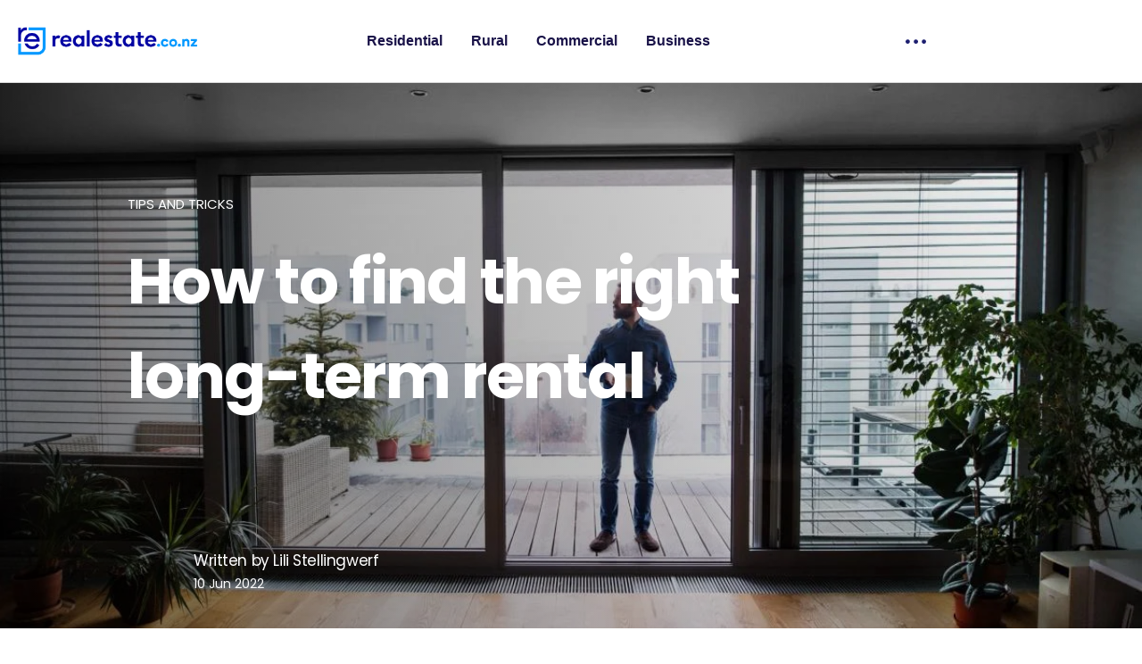

--- FILE ---
content_type: text/html; charset=UTF-8
request_url: https://news.realestate.co.nz/blog/tips-and-guides/how-find-right-long-term-rental
body_size: 11293
content:
<!doctype html><html lang="en"><head>
    <meta charset="utf-8">
    <title>How to find the right long-term rental</title>
    <link rel="shortcut icon" href="https://news.realestate.co.nz/hubfs/RE_device_TwoColour_RGB-3.png">
    <meta name="description" content="Owning a home is not for everyone. If you plan on being a long-term renter, we show you how to find a great property that you'll be happy in for years!">
    
    
    
      
    
    
    
    <meta name="viewport" content="width=device-width, initial-scale=1">

    
    <meta property="og:description" content="Owning a home is not for everyone. If you plan on being a long-term renter, we show you how to find a great property that you'll be happy in for years!">
    <meta property="og:title" content="How to find the right long-term rental">
    <meta name="twitter:description" content="Owning a home is not for everyone. If you plan on being a long-term renter, we show you how to find a great property that you'll be happy in for years!">
    <meta name="twitter:title" content="How to find the right long-term rental">

    

    
    <style>
a.cta_button{-moz-box-sizing:content-box !important;-webkit-box-sizing:content-box !important;box-sizing:content-box !important;vertical-align:middle}.hs-breadcrumb-menu{list-style-type:none;margin:0px 0px 0px 0px;padding:0px 0px 0px 0px}.hs-breadcrumb-menu-item{float:left;padding:10px 0px 10px 10px}.hs-breadcrumb-menu-divider:before{content:'›';padding-left:10px}.hs-featured-image-link{border:0}.hs-featured-image{float:right;margin:0 0 20px 20px;max-width:50%}@media (max-width: 568px){.hs-featured-image{float:none;margin:0;width:100%;max-width:100%}}.hs-screen-reader-text{clip:rect(1px, 1px, 1px, 1px);height:1px;overflow:hidden;position:absolute !important;width:1px}
</style>

<link rel="stylesheet" href="https://news.realestate.co.nz/hubfs/hub_generated/template_assets/1/73175667246/1768956306460/template_main.min.css">
<link rel="stylesheet" href="https://news.realestate.co.nz/hubfs/hub_generated/template_assets/1/73176966442/1768956305209/template_blog.min.css">
<link rel="stylesheet" href="https://news.realestate.co.nz/hubfs/hub_generated/template_assets/1/73176522547/1768956307263/template_theme-overrides.min.css">

<style>
  
  
  .module_165225764059427 {
    
    background-color: rgba(255, 255, 255,1.0);

    
    background-repeat:no-repeat;
    background-size:cover;
    background-position:top center;
    position:relative;
  }
  

</style>


<style>
  
  
  .module_165227991554686 {
    
    background-color: rgba(255, 255, 255,1.0);

    
    background-repeat:no-repeat;
    background-size:cover;
    background-position:top center;
    position:relative;
  }
  

</style>

<link rel="stylesheet" href="https://news.realestate.co.nz/hubfs/hub_generated/module_assets/1/73227753229/1742675601789/module_Footer_Cm.min.css">

<style>
  
  
  .module_16522560532864 {
    
    background-color: rgba(233, 234, 234,1.0);

    
    background-repeat:no-repeat;
    background-size:cover;
    background-position:top center;
    position:relative;
  }
  

</style>

<style>
  @font-face {
    font-family: "Poppins";
    font-weight: 500;
    font-style: normal;
    font-display: swap;
    src: url("/_hcms/googlefonts/Poppins/500.woff2") format("woff2"), url("/_hcms/googlefonts/Poppins/500.woff") format("woff");
  }
  @font-face {
    font-family: "Poppins";
    font-weight: 400;
    font-style: normal;
    font-display: swap;
    src: url("/_hcms/googlefonts/Poppins/regular.woff2") format("woff2"), url("/_hcms/googlefonts/Poppins/regular.woff") format("woff");
  }
  @font-face {
    font-family: "Poppins";
    font-weight: 700;
    font-style: normal;
    font-display: swap;
    src: url("/_hcms/googlefonts/Poppins/700.woff2") format("woff2"), url("/_hcms/googlefonts/Poppins/700.woff") format("woff");
  }
</style>

    

    
<!--  Added by GoogleAnalytics integration -->
<script>
var _hsp = window._hsp = window._hsp || [];
_hsp.push(['addPrivacyConsentListener', function(consent) { if (consent.allowed || (consent.categories && consent.categories.analytics)) {
  (function(i,s,o,g,r,a,m){i['GoogleAnalyticsObject']=r;i[r]=i[r]||function(){
  (i[r].q=i[r].q||[]).push(arguments)},i[r].l=1*new Date();a=s.createElement(o),
  m=s.getElementsByTagName(o)[0];a.async=1;a.src=g;m.parentNode.insertBefore(a,m)
})(window,document,'script','//www.google-analytics.com/analytics.js','ga');
  ga('create','UA-1034724-15','auto');
  ga('send','pageview');
}}]);
</script>

<!-- /Added by GoogleAnalytics integration -->

<!--  Added by GoogleAnalytics4 integration -->
<script>
var _hsp = window._hsp = window._hsp || [];
window.dataLayer = window.dataLayer || [];
function gtag(){dataLayer.push(arguments);}

var useGoogleConsentModeV2 = true;
var waitForUpdateMillis = 1000;


if (!window._hsGoogleConsentRunOnce) {
  window._hsGoogleConsentRunOnce = true;

  gtag('consent', 'default', {
    'ad_storage': 'denied',
    'analytics_storage': 'denied',
    'ad_user_data': 'denied',
    'ad_personalization': 'denied',
    'wait_for_update': waitForUpdateMillis
  });

  if (useGoogleConsentModeV2) {
    _hsp.push(['useGoogleConsentModeV2'])
  } else {
    _hsp.push(['addPrivacyConsentListener', function(consent){
      var hasAnalyticsConsent = consent && (consent.allowed || (consent.categories && consent.categories.analytics));
      var hasAdsConsent = consent && (consent.allowed || (consent.categories && consent.categories.advertisement));

      gtag('consent', 'update', {
        'ad_storage': hasAdsConsent ? 'granted' : 'denied',
        'analytics_storage': hasAnalyticsConsent ? 'granted' : 'denied',
        'ad_user_data': hasAdsConsent ? 'granted' : 'denied',
        'ad_personalization': hasAdsConsent ? 'granted' : 'denied'
      });
    }]);
  }
}

gtag('js', new Date());
gtag('set', 'developer_id.dZTQ1Zm', true);
gtag('config', 'G-LDXX72YG2K');
</script>
<script async src="https://www.googletagmanager.com/gtag/js?id=G-LDXX72YG2K"></script>

<!-- /Added by GoogleAnalytics4 integration -->



<link rel="amphtml" href="https://news.realestate.co.nz/blog/tips-and-guides/how-find-right-long-term-rental?hs_amp=true">

<meta property="og:image" content="https://news.realestate.co.nz/hubfs/Imported_Blog_Media/Lifelong%20Lou%202-resize-3.jpg">
<meta property="og:image:width" content="1200">
<meta property="og:image:height" content="630">

<meta name="twitter:image" content="https://news.realestate.co.nz/hubfs/Imported_Blog_Media/Lifelong%20Lou%202-resize-3.jpg">


<meta property="og:url" content="https://news.realestate.co.nz/blog/tips-and-guides/how-find-right-long-term-rental">
<meta name="twitter:card" content="summary_large_image">

<link rel="canonical" href="https://news.realestate.co.nz/blog/tips-and-guides/how-find-right-long-term-rental">



<script async src="https://securepubads.g.doubleclick.net/tag/js/gpt.js"></script>
<script>
  window.googletag = window.googletag || {cmd: []};
  googletag.cmd.push(function() {
    googletag.defineSlot('/36477557/RE_BLOG_728x90_BOTTOM', ['fluid', [320, 50], [728, 90]], 'div-gpt-ad-1652654213620-0').addService(googletag.pubads());
    googletag.pubads().enableSingleRequest();
    googletag.enableServices();
  });
</script>

<script async src="https://securepubads.g.doubleclick.net/tag/js/gpt.js"></script>
<script>
  window.googletag = window.googletag || {cmd: []};
  googletag.cmd.push(function() {
    googletag.defineSlot('/36477557/RE_BLOG_728x90', [[320, 50], 'fluid', [728, 90]], 'div-gpt-ad-1652654113561-0').addService(googletag.pubads());
    googletag.pubads().enableSingleRequest();
    googletag.enableServices();
  });
</script>

<script async src="https://securepubads.g.doubleclick.net/tag/js/gpt.js"></script>
<script>
  window.googletag = window.googletag || {cmd: []};
  googletag.cmd.push(function() {
    googletag.defineSlot('/36477557/RE_BLOG_300x250', [300, 250], 'div-gpt-ad-1652654288471-0').addService(googletag.pubads());
    googletag.pubads().enableSingleRequest();
    googletag.enableServices();
  });
</script>





<meta property="og:type" content="article">
<link rel="alternate" type="application/rss+xml" href="https://news.realestate.co.nz/blog/rss.xml">
<meta name="twitter:domain" content="news.realestate.co.nz">

<meta http-equiv="content-language" content="en">






    <link rel="stylesheet" type="text/css" href="https://cdn2.hubspot.net/hubfs/3842749/Event%20Microsite/Event%20Slider/slick.css?t=1514348225491">
<script defer src="https://cdn2.hubspot.net/hubfs/3842749/Event%20Microsite/Event%20Slider/slick.min.js?t=1514348225491" type="text/javascript" charset="utf-8"></script>
  <meta name="generator" content="HubSpot"></head>
  <body>
    <div class="body-wrapper   hs-content-id-75780000659 hs-blog-post hs-blog-id-73182128514">
      
        <div data-global-resource-path="Realestate Theme 2022/templates/partials/header.html"><header class="header">

<div id="hs_cos_wrapper_module_165225764059427" class="hs_cos_wrapper hs_cos_wrapper_widget hs_cos_wrapper_type_module" style="" data-hs-cos-general-type="widget" data-hs-cos-type="module">

<div class="header-cm module_165225764059427 desktop-header-cm">
  <div class="content-wrapper">
    <div class="row-fluid">
      <div class="col-1">
        
        
        <a href="https://realestate.co.nz/">
          
          
          
          
          
          
          <img src="https://news.realestate.co.nz/hubfs/RE_Horizontal_TwoColour_RGB_tight.png" alt="RE_Horizontal_TwoColour_RGB_tight" loading="lazy" style="max-width: 100%; height: auto;">
          
        </a>
      </div>
      <div class="col-2">
        <div class="menu-container">
          <span id="hs_cos_wrapper_module_165225764059427_" class="hs_cos_wrapper hs_cos_wrapper_widget hs_cos_wrapper_type_menu" style="" data-hs-cos-general-type="widget" data-hs-cos-type="menu"><div id="hs_menu_wrapper_module_165225764059427_" class="hs-menu-wrapper active-branch flyouts hs-menu-flow-horizontal" role="navigation" data-sitemap-name="default" data-menu-id="73287937170" aria-label="Navigation Menu">
 <ul role="menu">
  <li class="hs-menu-item hs-menu-depth-1" role="none"><a href="https://www.realestate.co.nz/residential/sale" role="menuitem">Residential</a></li>
  <li class="hs-menu-item hs-menu-depth-1" role="none"><a href="https://www.realestate.co.nz/rural/sale" role="menuitem">Rural</a></li>
  <li class="hs-menu-item hs-menu-depth-1" role="none"><a href="https://www.realestate.co.nz/commercial/sale" role="menuitem">Commercial</a></li>
  <li class="hs-menu-item hs-menu-depth-1" role="none"><a href="https://www.realestate.co.nz/business/sale" role="menuitem">Business</a></li>
 </ul>
</div></span>
        </div>
      </div>
      <div class="col-3">
        <div class="secondary-menu group">
          <div class="dots-image">
            <a class="open-menu">
              
              
              
              
              <img src="https://news.realestate.co.nz/hubfs/Realestate%20Blog%20Assets/Dots%20(1).svg" alt="Dots (1)" loading="lazy" width="23" height="23">
              
            </a>
          </div>
          <div class="menu-cont invisible group-hover:visible">
            <span id="hs_cos_wrapper_module_165225764059427_" class="hs_cos_wrapper hs_cos_wrapper_widget hs_cos_wrapper_type_simple_menu" style="" data-hs-cos-general-type="widget" data-hs-cos-type="simple_menu"><div id="hs_menu_wrapper_module_165225764059427_" class="hs-menu-wrapper active-branch flyouts hs-menu-flow-horizontal" role="navigation" data-sitemap-name="" data-menu-id="" aria-label="Navigation Menu">
 <ul role="menu">
  <li class="hs-menu-item hs-menu-depth-1" role="none"><a href="https://www.realestate.co.nz/agents/search" role="menuitem" target="_self">Agents</a></li>
  <li class="hs-menu-item hs-menu-depth-1" role="none"><a href="https://www.realestate.co.nz/residential/sold" role="menuitem" target="_self">Valuation</a></li>
  <li class="hs-menu-item hs-menu-depth-1" role="none"><a href="https://www.realestate.co.nz/blog" role="menuitem" target="_self">News</a></li>
 </ul>
</div></span>
          </div>
        </div>

      </div>
    </div>
  </div>
</div>


<div class="header-cm mobile-header-cm module_165225764059427">
  <div class="content-wrapper">
    <div class="row-fluid mobile-top-row">
      <div class="logo-container">
        
        
        <a href="https://realestate.co.nz/">
          
          
          
          
          
          
          <img src="https://news.realestate.co.nz/hubfs/RE_Horizontal_TwoColour_RGB_tight.png" alt="RE_Horizontal_TwoColour_RGB_tight" loading="lazy" style="max-width: 100%; height: auto;">
          
        </a>
      </div>
      <div class="menu-trigger">
        <img src="https://news.realestate.co.nz/hubfs/Realestate%20Blog%20Assets/Hamburger%20(2).svg">
      </div>
    </div>
    <div class="mobile-popup-container">
      <div class="popup-inner">

        <div class="close-icon">
          <img src="https://news.realestate.co.nz/hubfs/Realestate%20Blog%20Assets/Close%20White.svg">
        </div>

        <div class="menu-container">
          <span id="hs_cos_wrapper_module_165225764059427_" class="hs_cos_wrapper hs_cos_wrapper_widget hs_cos_wrapper_type_menu" style="" data-hs-cos-general-type="widget" data-hs-cos-type="menu"><div id="hs_menu_wrapper_module_165225764059427_" class="hs-menu-wrapper active-branch flyouts hs-menu-flow-horizontal" role="navigation" data-sitemap-name="default" data-menu-id="73287937170" aria-label="Navigation Menu">
 <ul role="menu">
  <li class="hs-menu-item hs-menu-depth-1" role="none"><a href="https://www.realestate.co.nz/residential/sale" role="menuitem">Residential</a></li>
  <li class="hs-menu-item hs-menu-depth-1" role="none"><a href="https://www.realestate.co.nz/rural/sale" role="menuitem">Rural</a></li>
  <li class="hs-menu-item hs-menu-depth-1" role="none"><a href="https://www.realestate.co.nz/commercial/sale" role="menuitem">Commercial</a></li>
  <li class="hs-menu-item hs-menu-depth-1" role="none"><a href="https://www.realestate.co.nz/business/sale" role="menuitem">Business</a></li>
 </ul>
</div></span>
        </div>
        <div class="menu-cont">
          <span id="hs_cos_wrapper_module_165225764059427_" class="hs_cos_wrapper hs_cos_wrapper_widget hs_cos_wrapper_type_simple_menu" style="" data-hs-cos-general-type="widget" data-hs-cos-type="simple_menu"><div id="hs_menu_wrapper_module_165225764059427_" class="hs-menu-wrapper active-branch flyouts hs-menu-flow-horizontal" role="navigation" data-sitemap-name="" data-menu-id="" aria-label="Navigation Menu">
 <ul role="menu">
  <li class="hs-menu-item hs-menu-depth-1" role="none"><a href="https://www.realestate.co.nz/agents/search" role="menuitem" target="_self">Agents</a></li>
  <li class="hs-menu-item hs-menu-depth-1" role="none"><a href="https://www.realestate.co.nz/residential/sold" role="menuitem" target="_self">Valuation</a></li>
  <li class="hs-menu-item hs-menu-depth-1" role="none"><a href="https://www.realestate.co.nz/blog" role="menuitem" target="_self">News</a></li>
 </ul>
</div></span>
        </div>
      </div>
    </div>
  </div>
</div>


<div class="popup" tabindex="-1">
  <div class="inner-container">
    <div class="logo-container">
      
      
      
      
      <img src="https://news.realestate.co.nz/hs-fs/hubfs/RE_device_TwoColour_RGB-2.png?width=277&amp;height=293&amp;name=RE_device_TwoColour_RGB-2.png" alt="RE_device_TwoColour_RGB-2" loading="lazy" width="277" height="293" srcset="https://news.realestate.co.nz/hs-fs/hubfs/RE_device_TwoColour_RGB-2.png?width=139&amp;height=147&amp;name=RE_device_TwoColour_RGB-2.png 139w, https://news.realestate.co.nz/hs-fs/hubfs/RE_device_TwoColour_RGB-2.png?width=277&amp;height=293&amp;name=RE_device_TwoColour_RGB-2.png 277w, https://news.realestate.co.nz/hs-fs/hubfs/RE_device_TwoColour_RGB-2.png?width=416&amp;height=440&amp;name=RE_device_TwoColour_RGB-2.png 416w, https://news.realestate.co.nz/hs-fs/hubfs/RE_device_TwoColour_RGB-2.png?width=554&amp;height=586&amp;name=RE_device_TwoColour_RGB-2.png 554w, https://news.realestate.co.nz/hs-fs/hubfs/RE_device_TwoColour_RGB-2.png?width=693&amp;height=733&amp;name=RE_device_TwoColour_RGB-2.png 693w, https://news.realestate.co.nz/hs-fs/hubfs/RE_device_TwoColour_RGB-2.png?width=831&amp;height=879&amp;name=RE_device_TwoColour_RGB-2.png 831w" sizes="(max-width: 277px) 100vw, 277px">
      
    </div>
    <div class="content-heading">
      <h5>
        Log in or sign up
      </h5>
    </div>
    <div class="button-container">
      <div class="google-container">
        
        
        <a href="https://www.realestate.co.nz/agents/search">
          Continue with Google  
        </a>
      </div>
      <div class="apple-container">
        
        
        <a href="">
          Continue with Apple    
        </a>
      </div>
    </div>
    <div class="form-container">
      <h5>
        or
      </h5>
      <span id="hs_cos_wrapper_module_165225764059427_" class="hs_cos_wrapper hs_cos_wrapper_widget hs_cos_wrapper_type_form" style="" data-hs-cos-general-type="widget" data-hs-cos-type="form"><h3 id="hs_cos_wrapper_form_79342073_title" class="hs_cos_wrapper form-title" data-hs-cos-general-type="widget_field" data-hs-cos-type="text"></h3>

<div id="hs_form_target_form_79342073"></div>









</span>
    </div>
    <div class="privacy-policy">
      <p>By continuing, you agree to our <a href="http://#">terms</a> of use and <a href="http://#">privacy policy</a></p>
    </div>
  </div>
</div></div>

</header></div>
      

      

      <main id="main-content" class="body-container-wrapper">
        
<div class="body-container body-container--blog-post">

  <div id="hs_cos_wrapper_module_165227661415868" class="hs_cos_wrapper hs_cos_wrapper_widget hs_cos_wrapper_type_module" style="" data-hs-cos-general-type="widget" data-hs-cos-type="module">
<div class="post-main-container">
<div class="post-listing-banner hide-on-desktop">
   <div class="filter-container mobile-filter-container">  
        <div class="filter-open no-margin">
          <h5>
            Filter Blog Categories
          </h5>  
        </div>
        <div class="filter-close">
        
        <ul>
          <li class="active">
            <a href="https://news.realestate.co.nz/blog">Latest</a></li>
          
          <li><a href="https://news.realestate.co.nz/blog/topic/tips-and-tricks"> Tips and tricks</a></li>
          
          <li><a href="https://news.realestate.co.nz/blog/topic/the-new-zealand-property-report"> The New Zealand Property Report</a></li>
          
          <li><a href="https://news.realestate.co.nz/blog/topic/our-news"> Our news</a></li>
          
          <li><a href="https://news.realestate.co.nz/blog/topic/for-buyers"> For buyers</a></li>
          
          <li><a href="https://news.realestate.co.nz/blog/topic/get-inspired"> Get inspired</a></li>
          
          <li><a href="https://news.realestate.co.nz/blog/topic/for-sellers"> For sellers</a></li>
          
          <li><a href="https://news.realestate.co.nz/blog/topic/for-agents"> For agents</a></li>
          
          <li><a href="https://news.realestate.co.nz/blog/topic/commercial"> Commercial</a></li>
          
        </ul>
      </div>
      </div>
</div>
  
  <script>
  document.querySelector('.filter-open').addEventListener('click', function() {
    const filterClose = document.querySelector('.filter-close');
    filterClose.style.display = filterClose.style.display === 'none' ? 'block' : 'none';
  });
</script>  
  
<div class="embed-container">
  <!-- /36477557/RE_BLOG_728x90 --><div id="div-gpt-ad-1652654113561-0" style="min-width: 320px; min-height: 50px;">  <script>    googletag.cmd.push(function() { googletag.display('div-gpt-ad-1652654113561-0'); });  </script></div>
</div>
<div class="post-section-hero text-white" style="background:url(https://news.realestate.co.nz/hubfs/Imported_Blog_Media/Lifelong%20Lou%202-resize-3.jpg)no-repeat;background-size:cover;background-position:center center;">
   
  <div class="content-wrapper">
    <div class="row-fluid">
      
        
        <ul class="topic-list">
          
          <li><a class="topic-link" href="https://news.realestate.co.nz/blog/topic/tips-and-tricks"><h6>
            Tips and tricks</h6></a></li>
          
        </ul>
        
        <div class="post-header">
          <h1><span id="hs_cos_wrapper_name" class="hs_cos_wrapper hs_cos_wrapper_meta_field hs_cos_wrapper_type_text" style="" data-hs-cos-general-type="meta_field" data-hs-cos-type="text">How to find the right long-term rental</span></h1>
        </div>
      <div class="mobile-featured-image hide-on-desktop" style="background:url(https://news.realestate.co.nz/hubfs/Imported_Blog_Media/Lifelong%20Lou%202-resize-3.jpg)no-repeat;background-size:cover;background-position:center center;">
        
      </div>
        <div id="hubspot-author_data" data-hubspot-form-id="author_data" data-hubspot-name="Blog Author">
          <div class="hs-author-avatar" style="background:url('')no-repeat;background-size:cover;background-position:center center;">  </div>
          <div class="author-info">
              
            <div class="author-name no-margin">
              <a class="author-link" href="https://news.realestate.co.nz/blog/author/lili-stellingwerf"><h5>
                Written by Lili Stellingwerf</h5></a>
          </div>
            <div class="publish-date small_paragraph no-margin">
              <p>
            10 Jun 2022       
              </p>
            </div>
            
          </div>         
        </div>
      
     
    </div>
  </div>   
</div>

</div>
<script>
$(document).ready(function(){
  $('.mobile-filter-container .filter-open').click(function(){
    $('.mobile-filter-container .filter-close').slideToggle();
  });
  });
</script></div>

  <div class="blog-post-content-section">
    <div class="content-wrapper">
      <div class="blog-post-container">
        <div class="row-fluid">
          <div class="span8 blog-post__body">
            <span id="hs_cos_wrapper_post_body" class="hs_cos_wrapper hs_cos_wrapper_meta_field hs_cos_wrapper_type_rich_text" style="" data-hs-cos-general-type="meta_field" data-hs-cos-type="rich_text"><div class="field-items"> 
 <div class="field-item"> 
  <div class="paragraph paragraph--type--text paragraph--view-mode--default"> 
   <div class="field-wrapper field field-paragraph--field-text field-name-field-text field-type-text-long field-label-hidden"> 
    <div class="field-items"> 
     <div class="field-item">
      <p>Owning a home. It’s the Kiwi dream - right? Well, not for everyone! For many, homeownership isn’t all it’s cracked up to be. For some, buying a house is not an option financially, and renting can get them in the desired neighbourhood which would otherwise be too pricey. Others simply don’t want the responsibility!&nbsp;</p> 
      <p>There are plenty of benefits to long-term renting - renters benefit from greater flexibility, fewer property costs and, of course, avoiding a mortgage. Renting gives you the flexibility to live the lifestyle you want - more time for travel, working on your side project or whatever hobbies you have.</p> 
      <p>At the end of the day, it’s important to find a space that you can settle into and call home. But finding the right long-term rental can be time-consuming, and the move itself can be stressful.&nbsp;<br> To help you spend less time searching and more time surfing (or whatever it is you’re into), we’ve pulled together this quick guide to help you find the right long-term rental.</p> 
      <h2>What’s your next move?</h2> 
      <p>When you’re looking to make a rental your long-term home, think about what’s important to you in a space and location. Otherwise, you could end up moving (again).&nbsp;</p> 
      <p>Ask yourself the following questions:</p> 
      <ul>
       <li><strong>What’s your budget?</strong> Keep in mind that your rent may (or may not) increase as time goes on, especially if you’re trying to live in a popular suburb. Be sure to factor in possible future costs as well.</li> 
       <li><strong>What are your long term life goals?</strong> Where do you see your professional and personal life going over the next few years? Will the properties you’re looking at enable you to achieve those goals, or would you have to move again in the near future?</li> 
       <li><strong>What do you want your lifestyle to look like? </strong>Finding any kind of property, whether it’s to own or to rent, is about compromise. Make a list of must-haves and nice-to-haves for properties and be willing to sacrifice the latter for the former.</li> 
      </ul>
      <p><strong>Once you’ve found good properties, don’t lose them! Save your favourite properties. <a href="https://www.realestate.co.nz/signup?utm_campaign=%5BU-Renters%5DQuick-wins_Oct-19&amp;utm_source=blog">Start growing your shortlist here</a>.</strong></p> 
      <h2>Brush the dust off your references</h2> 
      <p>This isn’t your first rodeo - you understand how the rental world works, but if you’ve been out of the game for a while, you may want a refresher on the viewing and application processes.&nbsp;</p> 
      <p>Make sure you have your paperwork organised in a way that makes life easier for the property manager and increases your chances of a successful application.</p> 
      <p>You should prepare and update the following before heading to a viewing:</p> 
      <ul>
       <li>Your CV</li> 
       <li>Personal and professional references</li> 
       <li>A short personal statement about yourself.</li> 
      </ul>
      <p>You’ll also be asked for identification and other forms of legal documentation, including a police check and/or a credit check. These usually involve some paperwork which the property manager will give you further details on.</p> 
      <p>Don’t forget to double-check the amount of notice you are required to give on your current rental property. If you’re in a fixed-term tenancy, this is especially important.</p> 
      <h2>How to stand out at the viewing&nbsp;</h2> 
      <p>Once you’ve found properties you love, it’s time to head to viewings.&nbsp;</p> 
      <p>Treat viewings as you would a job interview. It’s your time to shine and make a good impression with the property manager. Shake hands, introduce yourself, make conversation and don’t be afraid to ask questions. Property managers appreciate a tenant who is aware and responsible enough to consider the health of the home, so here’s a handy checklist that will make you look like a pro.&nbsp;</p>
     </div> 
    </div> 
   </div> 
  </div> 
 </div> 
 <div class="field-item"> 
  <div class="paragraph paragraph--type--text paragraph--view-mode--default"> 
   <div class="field-wrapper field field-paragraph--field-text field-name-field-text field-type-text-long field-label-hidden"> 
    <div class="field-items"> 
     <div class="field-item">
      <p><a href="https://click.realestate.co.nz/free-checklist-rental-property-viewing"><img alt="Download now" data-entity-type="file" data-entity-uuid="5321c890-71c7-4eb0-b256-e4439814fe49" src="https://news.realestate.co.nz/hubfs/Imported_Blog_Media/Download%20now_3-Jun-09-2022-04-34-08-34-AM.png"></a></p> 
     </div> 
    </div> 
   </div> 
  </div> 
 </div> 
 <div class="field-item"> 
  <div class="paragraph paragraph--type--text paragraph--view-mode--default"> 
   <div class="field-wrapper field field-paragraph--field-text field-name-field-text field-type-text-long field-label-hidden"> 
    <div class="field-items"> 
     <div class="field-item">
      <p>This is also your chance to inspect the property and get a feel for what it would be like to live there.&nbsp;</p> 
      <p>Here are a few details to check:</p> 
      <ul>
       <li>Look out for any mould or water damage</li> 
       <li>See how the house is heated</li> 
       <li>Check the water pressure by turning on the showers and taps</li> 
       <li>Make sure all the rooms have enough power points</li> 
       <li>Check the home for damage (look behind any art for wall damage or under area rugs for carpet/floor damage)</li> 
       <li>Get a feel for where the morning and afternoon sun hits - is it sunny enough for you?</li> 
       <li>Look for smoke alarms (and ask if they work)</li> 
       <li>For apartments, units and properties down right-of-ways - are the surrounding properties owner-occupied? Rentals? Airbnb’s?</li> 
       <li>Assess the age of the neighbourhood - are there young families around, or college students?</li> 
      </ul>
      <p>As this move could be a long term one, it’s a good idea to check out the neighbourhood too. Drive by at different times of the day to see the ‘neighbours-to-be’ and observe the comings and goings in the street.</p> 
      <h2>Ready to start searching? Discover the place that’s right for you</h2> 
      <p>Now you’re ready to find your next long-term rental. Check out <a href="https://www.realestate.co.nz/residential/rental?by=featured&amp;ql=20?utm_campaign=%5BU-Renters%5DQuick-wins_Oct-19&amp;utm_source=blog">realestate.co.nz</a> for thousands of listings all around New Zealand. Easily filter and <a href="https://www.realestate.co.nz/blog/tips-and-guides/how-save-property-search-realestateconz-0?utm_campaign=%5BU-Renters%5DQuick-wins_Oct-19&amp;utm_source=blog">save your searches</a> to efficiently manage your shortlist and so you don’t miss out on any great rentals.</p> 
      <p><a href="https://www.realestate.co.nz/signup?utm_campaign=%5BU-Renters%5DQuick-wins_Oct-19&amp;utm_source=blog"><strong>Set up your rental property search now</strong></a></p>
     </div> 
    </div> 
   </div> 
  </div> 
 </div> 
</div></span>
            <div class="post-bottom-row row-fluid">
              <div class="span6" id="hubspot-author_data" data-hubspot-form-id="author_data" data-hubspot-name="Blog Author">
                <div class="hs-author-avatar" style="background:url('')no-repeat;background-size:cover;background-position:center center;">  </div>
                <div class="author-info">
                  
                  <div class="author-name no-margin">
                    <a class="author-link" href="https://news.realestate.co.nz/blog/author/lili-stellingwerf"><h5>
                      Written by Lili Stellingwerf</h5></a>
                  </div>
                  <div class="publish-date small_paragraph no-margin">
                    <p>
                      10 Jun 2022       
                    </p>
                  </div>
                  
                </div>         
              </div>

              <div class="social-icon span6">
                <ul class="sharing-icon no-list-style">
                  <li class="small_paragraph no-margin"><p>
                    Share
                    </p></li>
                  <li> <a target="_blank" href="https://www.twitter.com/share?url=https%3A%2F%2Fnews.realestate.co.nz%2Fblog%2Ftips-and-guides%2Fhow-find-right-long-term-rental"><img src="https://news.realestate.co.nz/hubfs/Realestate%20Blog%20Assets/twitter%20(9).svg"></a></li>
                  <li><a target="_blank" href="http://www.linkedin.com/share?url=https://news.realestate.co.nz/blog/tips-and-guides/how-find-right-long-term-rental"><img src="https://news.realestate.co.nz/hubfs/Realestate%20Blog%20Assets/linked%20in%20(8).svg"></a></li>
                  <li><a target="_blank" href="https://www.facebook.com/sharer/sharer.php?u=https%3A%2F%2Fnews.realestate.co.nz%2Fblog%2Ftips-and-guides%2Fhow-find-right-long-term-rental"><img src="https://news.realestate.co.nz/hubfs/Realestate%20Blog%20Assets/Facebook%20(11).svg"></a></li>

                </ul>
              </div>
            </div>
          </div>
          <div class="span4 embed-container">
            <div id="hs_cos_wrapper_module_165227822224479" class="hs_cos_wrapper hs_cos_wrapper_widget hs_cos_wrapper_type_module" style="" data-hs-cos-general-type="widget" data-hs-cos-type="module"><div class="embed-area">
  <!-- /36477557/RE_BLOG_300x250 --><div id="div-gpt-ad-1652654288471-0" style="min-width: 300px; min-height: 250px;">  <script>    googletag.cmd.push(function() { googletag.display('div-gpt-ad-1652654288471-0'); });  </script></div>
</div></div>
          </div>
        </div>
      </div>



    </div>
  </div>

  

  

  


  




  
  
  <div class="category-post-content-section related-post-section">
    <div class="content-wrapper">
      <div class="heading-cont">
        <h3>You Might Also Like</h3>
      </div>
      <div class="blog-related-posts__list post-listing-cont">
        
        <div class="home-post-item">

          <div class="featured-image">
            <a href="https://news.realestate.co.nz/blog/tips-and-guides/how-move-rental-world"><div class="hs-featured-image-wrapper" style="background:#ccc url('https://news.realestate.co.nz/hubfs/Imported_Blog_Media/Tom%20and%20Carla%201-resize-2.jpg') no-repeat;background-size:cover;background-position:center center;">
              </div></a>
          </div>
          <div class="text-container">

            <div class="post-header">
              <a href="https://news.realestate.co.nz/blog/tips-and-guides/how-move-rental-world"><h4>How to move up in the (rental) world</h4></a>
            </div>
            <div class="description-container small_paragraph">
              <p>
                Perhaps your flatmates are useless at keeping the flat clean and you’re over the revolving door of p...</p>
            </div> 
            <div class="topic-container">
              
              <div id="hubspot-topic_data" class="topic-list"> 
                
                <a class="topic-link" href="https://news.realestate.co.nz/blog/tag/tips-and-tricks"><h6>
                  <span>Tips and tricks</span></h6></a>
                              
              </div>
              
            </div>


          </div>
        </div>
        
  

  
  
        <div class="home-post-item">

          <div class="featured-image">
            <a href="https://news.realestate.co.nz/blog/tips-and-guides/moving-out-how-get-your-first-flat"><div class="hs-featured-image-wrapper" style="background:#ccc url('https://news.realestate.co.nz/hubfs/Imported_Blog_Media/Mia%20and%20Kim%201%20-2.jpg') no-repeat;background-size:cover;background-position:center center;">
              </div></a>
          </div>
          <div class="text-container">

            <div class="post-header">
              <a href="https://news.realestate.co.nz/blog/tips-and-guides/moving-out-how-get-your-first-flat"><h4>Moving out? How to get your first flat</h4></a>
            </div>
            <div class="description-container small_paragraph">
              <p>
                Your first flat. It means freedom, independence… and a break from mum and dad’s weeknight curfews. Y...</p>
            </div> 
            <div class="topic-container">
              
              <div id="hubspot-topic_data" class="topic-list"> 
                
                <a class="topic-link" href="https://news.realestate.co.nz/blog/tag/tips-and-tricks"><h6>
                  <span>Tips and tricks</span></h6></a>
                              
              </div>
              
            </div>


          </div>
        </div>
        
  

  
  
        <div class="home-post-item">

          <div class="featured-image">
            <a href="https://news.realestate.co.nz/blog/tips-and-guides/finding-right-rental-your-family"><div class="hs-featured-image-wrapper" style="background:#ccc url('https://news.realestate.co.nz/hubfs/Imported_Blog_Media/Faye%201-2.jpg') no-repeat;background-size:cover;background-position:center center;">
              </div></a>
          </div>
          <div class="text-container">

            <div class="post-header">
              <a href="https://news.realestate.co.nz/blog/tips-and-guides/finding-right-rental-your-family"><h4>Finding the right rental for your family</h4></a>
            </div>
            <div class="description-container small_paragraph">
              <p>
                Today, many families are renting for longer periods of time while that first-home deposit gradually ...</p>
            </div> 
            <div class="topic-container">
              
              <div id="hubspot-topic_data" class="topic-list"> 
                
                <a class="topic-link" href="https://news.realestate.co.nz/blog/tag/tips-and-tricks"><h6>
                  <span>Tips and tricks</span></h6></a>
                              
              </div>
              
            </div>


          </div>
        </div>
        
      </div>
    </div>
  </div>
  
  







  
  


  <div id="hs_cos_wrapper_module_165227991554686" class="hs_cos_wrapper hs_cos_wrapper_widget hs_cos_wrapper_type_module widget-type-post_filter" style="" data-hs-cos-general-type="widget" data-hs-cos-type="module">


 

<div class="post-listing-banner blog-post-filter module_165227991554686">
   <div class="filter-container mobile-filter-container">  
        
         <div class="filter-close2">
        
        <ul>
          <li class="active">
            <a href="https://news.realestate.co.nz/blog">Latest</a></li>
          
          <li><a href="https://news.realestate.co.nz/blog/tag/tips-and-tricks"> Tips and tricks</a></li>
          
          <li><a href="https://news.realestate.co.nz/blog/tag/the-new-zealand-property-report"> The New Zealand Property Report</a></li>
          
          <li><a href="https://news.realestate.co.nz/blog/tag/our-news"> Our news</a></li>
          
          <li><a href="https://news.realestate.co.nz/blog/tag/for-buyers"> For buyers</a></li>
          
          <li><a href="https://news.realestate.co.nz/blog/tag/get-inspired"> Get inspired</a></li>
          
          <li><a href="https://news.realestate.co.nz/blog/tag/for-sellers"> For sellers</a></li>
          
          <li><a href="https://news.realestate.co.nz/blog/tag/for-agents"> For agents</a></li>
          
          <li><a href="https://news.realestate.co.nz/blog/tag/commercial"> Commercial</a></li>
          
        </ul>
      </div>
      </div>
  <div class="content-wrapper">
    <div class="row-fluid">
     <div class="heading">
       <h4>
         Explore more
       </h4>
      </div>
      <div class="filter-container desktop-filter-container">  

        
        <ul>
          <li class="active">
            <a href="https://news.realestate.co.nz/blog">Latest</a></li>
          
          <li><a href="https://news.realestate.co.nz/blog/tag/tips-and-tricks"> Tips and tricks</a></li>
          
          <li><a href="https://news.realestate.co.nz/blog/tag/the-new-zealand-property-report"> The New Zealand Property Report</a></li>
          
          <li><a href="https://news.realestate.co.nz/blog/tag/our-news"> Our news</a></li>
          
          <li><a href="https://news.realestate.co.nz/blog/tag/for-buyers"> For buyers</a></li>
          
          <li><a href="https://news.realestate.co.nz/blog/tag/get-inspired"> Get inspired</a></li>
          
          <li><a href="https://news.realestate.co.nz/blog/tag/for-sellers"> For sellers</a></li>
          
          <li><a href="https://news.realestate.co.nz/blog/tag/for-agents"> For agents</a></li>
          
          <li><a href="https://news.realestate.co.nz/blog/tag/commercial"> Commercial</a></li>
          
        </ul>

      </div>
      
     
      
    </div>
  </div>
</div></div>

</div>

      </main>

      
        <div data-global-resource-path="Realestate Theme 2022/templates/partials/footer.html"><footer class="footer">
 <div id="hs_cos_wrapper_module_16522560532864" class="hs_cos_wrapper hs_cos_wrapper_widget hs_cos_wrapper_type_module" style="" data-hs-cos-general-type="widget" data-hs-cos-type="module">

<div class="footer-cm module_16522560532864">
  
    <div class="row-fluid">
      <div class="top-row desktop-top-row">
        <div class="content-wrapper">
          <div class="row-fluid">
        <div class="col-1">
          <div class="content-heading">
            <h5>
              Locations
            </h5>
            <div class="menu-cont">
            <span id="hs_cos_wrapper_module_16522560532864_" class="hs_cos_wrapper hs_cos_wrapper_widget hs_cos_wrapper_type_simple_menu" style="" data-hs-cos-general-type="widget" data-hs-cos-type="simple_menu"><div id="hs_menu_wrapper_module_16522560532864_" class="hs-menu-wrapper active-branch flyouts hs-menu-flow-horizontal" role="navigation" data-sitemap-name="" data-menu-id="" aria-label="Navigation Menu">
 <ul role="menu">
  <li class="hs-menu-item hs-menu-depth-1" role="none"><a href="https://www.realestate.co.nz/residential/sale/northland" role="menuitem" target="_self">Northland</a></li>
  <li class="hs-menu-item hs-menu-depth-1" role="none"><a href="https://www.realestate.co.nz/residential/sale/auckland" role="menuitem" target="_self">Auckland</a></li>
  <li class="hs-menu-item hs-menu-depth-1" role="none"><a href="https://www.realestate.co.nz/residential/sale/bay-of-plenty" role="menuitem" target="_self">Bay of Plenty</a></li>
  <li class="hs-menu-item hs-menu-depth-1" role="none"><a href="https://www.realestate.co.nz/residential/sale/waikato" role="menuitem" target="_self">Waikato</a></li>
  <li class="hs-menu-item hs-menu-depth-1" role="none"><a href="https://www.realestate.co.nz/residential/sale/coromandel" role="menuitem" target="_self">Coromandel</a></li>
  <li class="hs-menu-item hs-menu-depth-1" role="none"><a href="https://www.realestate.co.nz/residential/sale/gisborne" role="menuitem" target="_self">Gisborne</a></li>
  <li class="hs-menu-item hs-menu-depth-1" role="none"><a href="https://www.realestate.co.nz/residential/sale/central-north-island" role="menuitem" target="_self">Central North Island</a></li>
  <li class="hs-menu-item hs-menu-depth-1" role="none"><a href="https://www.realestate.co.nz/residential/sale/hawkes-bay" role="menuitem" target="_self">Hawkes Bay</a></li>
  <li class="hs-menu-item hs-menu-depth-1" role="none"><a href="https://www.realestate.co.nz/residential/sale/taranaki" role="menuitem" target="_self">Taranaki</a></li>
  <li class="hs-menu-item hs-menu-depth-1" role="none"><a href="https://www.realestate.co.nz/residential/sale/manawatu-whanganui" role="menuitem" target="_self">Manawatu / Whanganui</a></li>
  <li class="hs-menu-item hs-menu-depth-1" role="none"><a href="https://www.realestate.co.nz/residential/sale/wairarapa" role="menuitem" target="_self">Wairarapa</a></li>
  <li class="hs-menu-item hs-menu-depth-1" role="none"><a href="https://www.realestate.co.nz/residential/sale/wellington" role="menuitem" target="_self">Wellington</a></li>
  <li class="hs-menu-item hs-menu-depth-1" role="none"><a href="https://www.realestate.co.nz/residential/sale/marlborough" role="menuitem" target="_self">Marlborough</a></li>
  <li class="hs-menu-item hs-menu-depth-1" role="none"><a href="https://www.realestate.co.nz/residential/sale/nelson-bays" role="menuitem" target="_self">Nelson &amp; Bays</a></li>
  <li class="hs-menu-item hs-menu-depth-1" role="none"><a href="https://www.realestate.co.nz/residential/sale/west-coast" role="menuitem" target="_self">West Coast</a></li>
  <li class="hs-menu-item hs-menu-depth-1" role="none"><a href="https://www.realestate.co.nz/residential/sale/canterbury" role="menuitem" target="_self">Canterbury</a></li>
  <li class="hs-menu-item hs-menu-depth-1" role="none"><a href="https://www.realestate.co.nz/residential/sale/central-otago-lakes-district" role="menuitem" target="_self">Central Otago / Lakes District</a></li>
  <li class="hs-menu-item hs-menu-depth-1" role="none"><a href="https://www.realestate.co.nz/residential/sale/otago" role="menuitem" target="_self">Otago</a></li>
  <li class="hs-menu-item hs-menu-depth-1" role="none"><a href="https://www.realestate.co.nz/residential/sale/southland" role="menuitem" target="_self">Southland</a></li>
  <li class="hs-menu-item hs-menu-depth-1" role="none"><a href="https://www.realestate.co.nz/residential/sale/pacific-islands" role="menuitem" target="_self">Pacific Islands</a></li>
 </ul>
</div></span>
          </div>
          </div>
        </div>
        <div class="col-2">
          <div class="content-heading">
            <h5>
              Explore
            </h5>
          
          <div class="menu-cont">
          <span id="hs_cos_wrapper_module_16522560532864_" class="hs_cos_wrapper hs_cos_wrapper_widget hs_cos_wrapper_type_simple_menu" style="" data-hs-cos-general-type="widget" data-hs-cos-type="simple_menu"><div id="hs_menu_wrapper_module_16522560532864_" class="hs-menu-wrapper active-branch flyouts hs-menu-flow-horizontal" role="navigation" data-sitemap-name="" data-menu-id="" aria-label="Navigation Menu">
 <ul role="menu">
  <li class="hs-menu-item hs-menu-depth-1" role="none"><a href="https://www.realestate.co.nz/residential/sale" role="menuitem" target="_self">Buy residential property</a></li>
  <li class="hs-menu-item hs-menu-depth-1" role="none"><a href="https://www.realestate.co.nz/residential/rental" role="menuitem" target="_self">Rent residential property</a></li>
  <li class="hs-menu-item hs-menu-depth-1" role="none"><a href="https://www.realestate.co.nz/lifestyle/sale" role="menuitem" target="_self">Buy lifestyle property</a></li>
  <li class="hs-menu-item hs-menu-depth-1" role="none"><a href="https://www.realestate.co.nz/rural/sale" role="menuitem" target="_self">Buy rural property</a></li>
  <li class="hs-menu-item hs-menu-depth-1" role="none"><a href="https://www.realestate.co.nz/commercial/sale" role="menuitem" target="_self">Buy commercial property</a></li>
  <li class="hs-menu-item hs-menu-depth-1" role="none"><a href="https://www.realestate.co.nz/commercial/lease" role="menuitem" target="_self">Lease commercial property</a></li>
  <li class="hs-menu-item hs-menu-depth-1" role="none"><a href="https://www.realestate.co.nz/business/sale" role="menuitem" target="_self">Buy a business</a></li>
  <li class="hs-menu-item hs-menu-depth-1" role="none"><a href="https://www.realestate.co.nz/agents/search" role="menuitem" target="_self">Sell residential property</a></li>
  <li class="hs-menu-item hs-menu-depth-1" role="none"><a href="https://click.realestate.co.nz/advertising-flyers?_ga=2.58299882.175170926.1684093069-280196780.1680577949&amp;_gac=1.262799998.1684184228.CjwKCAjwjYKjBhB5EiwAiFdSfv90TmZbtBKbYM-FxUey0Zed1vKG4zrCSzPIh7c9i4jK5wub5ptlnBoCrwsQAvD_BwE" role="menuitem" target="_self">Promote your listing</a></li>
  <li class="hs-menu-item hs-menu-depth-1" role="none"><a href="https://www.realestate.co.nz/about/glossary" role="menuitem" target="_self">Glossary of real estate terms</a></li>
 </ul>
</div></span>
            </div>
            </div>
        </div>
        <div class="col-3">
          <div class="content-heading">
            <h5>
              About realestate.co.nz
            </h5>
          
          <div class="menu-cont">
          <span id="hs_cos_wrapper_module_16522560532864_" class="hs_cos_wrapper hs_cos_wrapper_widget hs_cos_wrapper_type_simple_menu" style="" data-hs-cos-general-type="widget" data-hs-cos-type="simple_menu"><div id="hs_menu_wrapper_module_16522560532864_" class="hs-menu-wrapper active-branch flyouts hs-menu-flow-horizontal" role="navigation" data-sitemap-name="" data-menu-id="" aria-label="Navigation Menu">
 <ul role="menu">
  <li class="hs-menu-item hs-menu-depth-1" role="none"><a href="https://www.realestate.co.nz/about-us" role="menuitem" target="_self">About us</a></li>
  <li class="hs-menu-item hs-menu-depth-1" role="none"><a href="https://www.realestate.co.nz/about/contact-us" role="menuitem" target="_self">Contact us</a></li>
  <li class="hs-menu-item hs-menu-depth-1" role="none"><a href="https://www.realestate.co.nz/website-terms-and-conditions" role="menuitem" target="_self">Legal notices</a></li>
  <li class="hs-menu-item hs-menu-depth-1" role="none"><a href="javascript:void(0);" role="menuitem" target="_self">Cookie Preferences</a></li>
  <li class="hs-menu-item hs-menu-depth-1" role="none"><a href="https://www.realestate.co.nz/advertise" role="menuitem" target="_self">Advertise on realestate.co.nz</a></li>
  <li class="hs-menu-item hs-menu-depth-1" role="none"><a href="https://www.realestate.co.nz/agencies/search" role="menuitem" target="_self">Agencies</a></li>
 </ul>
</div></span>
            </div>
            </div>
          <div class="content-heading">
            <h5>
              Our related sites
            </h5>
          
          <div class="menu-cont">
          <span id="hs_cos_wrapper_module_16522560532864_" class="hs_cos_wrapper hs_cos_wrapper_widget hs_cos_wrapper_type_simple_menu" style="" data-hs-cos-general-type="widget" data-hs-cos-type="simple_menu"><div id="hs_menu_wrapper_module_16522560532864_" class="hs-menu-wrapper active-branch flyouts hs-menu-flow-horizontal" role="navigation" data-sitemap-name="" data-menu-id="" aria-label="Navigation Menu">
 <ul role="menu">
  <li class="hs-menu-item hs-menu-depth-1" role="none"><a href="http://agentpro.co.nz/" role="menuitem" target="_self">AgentPro</a></li>
 </ul>
</div></span>
          </div>
            </div>
        </div>
        <div class="col-4">
          <div class="content-heading">
            <h5>
              My property
            </h5>
            <div class="menu-cont">
            <span id="hs_cos_wrapper_module_16522560532864_" class="hs_cos_wrapper hs_cos_wrapper_widget hs_cos_wrapper_type_simple_menu" style="" data-hs-cos-general-type="widget" data-hs-cos-type="simple_menu"><div id="hs_menu_wrapper_module_16522560532864_" class="hs-menu-wrapper active-branch flyouts hs-menu-flow-horizontal" role="navigation" data-sitemap-name="" data-menu-id="" aria-label="Navigation Menu">
 <ul role="menu">
  <li class="hs-menu-item hs-menu-depth-1" role="none"><a href="https://www.realestate.co.nz/account/saved-properties" role="menuitem" target="_self">Saved properties</a></li>
  <li class="hs-menu-item hs-menu-depth-1" role="none"><a href="https://www.realestate.co.nz/account/saved-searches" role="menuitem" target="_self">Saved searches and alerts</a></li>
  <li class="hs-menu-item hs-menu-depth-1" role="none"><a href="https://www.realestate.co.nz/account" role="menuitem" target="_self">Account</a></li>
 </ul>
</div></span>
          </div>
            <div class="social-icon">
              <ul>
                
                <li>
                  
                  
                  <a href="">
                    
                    
                    
                    
                    <img src="https://news.realestate.co.nz/hubfs/Realestate%20Blog%20Assets/twitter%20(9).svg" alt="twitter (9)" loading="lazy" width="100" height="100">
                    
                  </a>
                </li>
                
                <li>
                  
                  
                  <a href="">
                    
                    
                    
                    
                    <img src="https://news.realestate.co.nz/hubfs/Realestate%20Blog%20Assets/youtube%20(2).svg" alt="youtube (2)" loading="lazy" width="100" height="100">
                    
                  </a>
                </li>
                
                <li>
                  
                  
                  <a href="">
                    
                    
                    
                    
                    <img src="https://news.realestate.co.nz/hubfs/Realestate%20Blog%20Assets/Facebook%20(11).svg" alt="Facebook (11)" loading="lazy" width="100" height="100">
                    
                  </a>
                </li>
                
                <li>
                  
                  
                  <a href="">
                    
                    
                    
                    
                    <img src="https://news.realestate.co.nz/hubfs/Realestate%20Blog%20Assets/instagram%20(5).svg" alt="instagram (5)" loading="lazy" width="100" height="100">
                    
                  </a>
                </li>
                
              </ul>
            </div>
          </div>
        </div>
        </div>
      </div>
      </div>
      
      
 <div class="top-row mobile-top-row">
  <div class="content-wrapper">
    <div class="row-fluid">
      <div class="col-1">
        <div class="content-heading">
          <h5 class="menu-toggle" data-menu="col1_menu">
            Locations
          </h5>
          <div id="col1_menu" class="menu-cont menu-mobile-cont" style="display:none;">
            <span id="hs_cos_wrapper_module_16522560532864_" class="hs_cos_wrapper hs_cos_wrapper_widget hs_cos_wrapper_type_simple_menu" style="" data-hs-cos-general-type="widget" data-hs-cos-type="simple_menu"><div id="hs_menu_wrapper_module_16522560532864_" class="hs-menu-wrapper active-branch flyouts hs-menu-flow-horizontal" role="navigation" data-sitemap-name="" data-menu-id="" aria-label="Navigation Menu">
 <ul role="menu">
  <li class="hs-menu-item hs-menu-depth-1" role="none"><a href="https://www.realestate.co.nz/residential/sale/northland" role="menuitem" target="_self">Northland</a></li>
  <li class="hs-menu-item hs-menu-depth-1" role="none"><a href="https://www.realestate.co.nz/residential/sale/auckland" role="menuitem" target="_self">Auckland</a></li>
  <li class="hs-menu-item hs-menu-depth-1" role="none"><a href="https://www.realestate.co.nz/residential/sale/bay-of-plenty" role="menuitem" target="_self">Bay of Plenty</a></li>
  <li class="hs-menu-item hs-menu-depth-1" role="none"><a href="https://www.realestate.co.nz/residential/sale/waikato" role="menuitem" target="_self">Waikato</a></li>
  <li class="hs-menu-item hs-menu-depth-1" role="none"><a href="https://www.realestate.co.nz/residential/sale/coromandel" role="menuitem" target="_self">Coromandel</a></li>
  <li class="hs-menu-item hs-menu-depth-1" role="none"><a href="https://www.realestate.co.nz/residential/sale/gisborne" role="menuitem" target="_self">Gisborne</a></li>
  <li class="hs-menu-item hs-menu-depth-1" role="none"><a href="https://www.realestate.co.nz/residential/sale/central-north-island" role="menuitem" target="_self">Central North Island</a></li>
  <li class="hs-menu-item hs-menu-depth-1" role="none"><a href="https://www.realestate.co.nz/residential/sale/hawkes-bay" role="menuitem" target="_self">Hawkes Bay</a></li>
  <li class="hs-menu-item hs-menu-depth-1" role="none"><a href="https://www.realestate.co.nz/residential/sale/taranaki" role="menuitem" target="_self">Taranaki</a></li>
  <li class="hs-menu-item hs-menu-depth-1" role="none"><a href="https://www.realestate.co.nz/residential/sale/manawatu-whanganui" role="menuitem" target="_self">Manawatu / Whanganui</a></li>
  <li class="hs-menu-item hs-menu-depth-1" role="none"><a href="https://www.realestate.co.nz/residential/sale/wairarapa" role="menuitem" target="_self">Wairarapa</a></li>
  <li class="hs-menu-item hs-menu-depth-1" role="none"><a href="https://www.realestate.co.nz/residential/sale/wellington" role="menuitem" target="_self">Wellington</a></li>
  <li class="hs-menu-item hs-menu-depth-1" role="none"><a href="https://www.realestate.co.nz/residential/sale/marlborough" role="menuitem" target="_self">Marlborough</a></li>
  <li class="hs-menu-item hs-menu-depth-1" role="none"><a href="https://www.realestate.co.nz/residential/sale/nelson-bays" role="menuitem" target="_self">Nelson &amp; Bays</a></li>
  <li class="hs-menu-item hs-menu-depth-1" role="none"><a href="https://www.realestate.co.nz/residential/sale/west-coast" role="menuitem" target="_self">West Coast</a></li>
  <li class="hs-menu-item hs-menu-depth-1" role="none"><a href="https://www.realestate.co.nz/residential/sale/canterbury" role="menuitem" target="_self">Canterbury</a></li>
  <li class="hs-menu-item hs-menu-depth-1" role="none"><a href="https://www.realestate.co.nz/residential/sale/central-otago-lakes-district" role="menuitem" target="_self">Central Otago / Lakes District</a></li>
  <li class="hs-menu-item hs-menu-depth-1" role="none"><a href="https://www.realestate.co.nz/residential/sale/otago" role="menuitem" target="_self">Otago</a></li>
  <li class="hs-menu-item hs-menu-depth-1" role="none"><a href="https://www.realestate.co.nz/residential/sale/southland" role="menuitem" target="_self">Southland</a></li>
  <li class="hs-menu-item hs-menu-depth-1" role="none"><a href="https://www.realestate.co.nz/residential/sale/pacific-islands" role="menuitem" target="_self">Pacific Islands</a></li>
 </ul>
</div></span>
          </div>
        </div>
      </div>
      <div class="col-2">
        <div class="content-heading">
          <h5 class="menu-toggle" data-menu="col2_menu">
            Explore
          </h5>
          <div id="col2_menu" class="menu-cont menu-mobile-cont" style="display:none;">
            <span id="hs_cos_wrapper_module_16522560532864_" class="hs_cos_wrapper hs_cos_wrapper_widget hs_cos_wrapper_type_simple_menu" style="" data-hs-cos-general-type="widget" data-hs-cos-type="simple_menu"><div id="hs_menu_wrapper_module_16522560532864_" class="hs-menu-wrapper active-branch flyouts hs-menu-flow-horizontal" role="navigation" data-sitemap-name="" data-menu-id="" aria-label="Navigation Menu">
 <ul role="menu">
  <li class="hs-menu-item hs-menu-depth-1" role="none"><a href="https://www.realestate.co.nz/residential/sale" role="menuitem" target="_self">Buy residential property</a></li>
  <li class="hs-menu-item hs-menu-depth-1" role="none"><a href="https://www.realestate.co.nz/residential/rental" role="menuitem" target="_self">Rent residential property</a></li>
  <li class="hs-menu-item hs-menu-depth-1" role="none"><a href="https://www.realestate.co.nz/lifestyle/sale" role="menuitem" target="_self">Buy lifestyle property</a></li>
  <li class="hs-menu-item hs-menu-depth-1" role="none"><a href="https://www.realestate.co.nz/rural/sale" role="menuitem" target="_self">Buy rural property</a></li>
  <li class="hs-menu-item hs-menu-depth-1" role="none"><a href="https://www.realestate.co.nz/commercial/sale" role="menuitem" target="_self">Buy commercial property</a></li>
  <li class="hs-menu-item hs-menu-depth-1" role="none"><a href="https://www.realestate.co.nz/commercial/lease" role="menuitem" target="_self">Lease commercial property</a></li>
  <li class="hs-menu-item hs-menu-depth-1" role="none"><a href="https://www.realestate.co.nz/business/sale" role="menuitem" target="_self">Buy a business</a></li>
  <li class="hs-menu-item hs-menu-depth-1" role="none"><a href="https://www.realestate.co.nz/agents/search" role="menuitem" target="_self">Sell residential property</a></li>
  <li class="hs-menu-item hs-menu-depth-1" role="none"><a href="https://click.realestate.co.nz/advertising-flyers?_ga=2.58299882.175170926.1684093069-280196780.1680577949&amp;_gac=1.262799998.1684184228.CjwKCAjwjYKjBhB5EiwAiFdSfv90TmZbtBKbYM-FxUey0Zed1vKG4zrCSzPIh7c9i4jK5wub5ptlnBoCrwsQAvD_BwE" role="menuitem" target="_self">Promote your listing</a></li>
  <li class="hs-menu-item hs-menu-depth-1" role="none"><a href="https://www.realestate.co.nz/about/glossary" role="menuitem" target="_self">Glossary of real estate terms</a></li>
 </ul>
</div></span>
          </div>
        </div>
      </div>
      <div class="col-3">
        <div class="content-heading">
          <h5 class="menu-toggle" data-menu="col3_menu">
            About realestate.co.nz
          </h5>
          <div id="col3_menu" class="menu-cont menu-mobile-cont" style="display:none;">
            <span id="hs_cos_wrapper_module_16522560532864_" class="hs_cos_wrapper hs_cos_wrapper_widget hs_cos_wrapper_type_simple_menu" style="" data-hs-cos-general-type="widget" data-hs-cos-type="simple_menu"><div id="hs_menu_wrapper_module_16522560532864_" class="hs-menu-wrapper active-branch flyouts hs-menu-flow-horizontal" role="navigation" data-sitemap-name="" data-menu-id="" aria-label="Navigation Menu">
 <ul role="menu">
  <li class="hs-menu-item hs-menu-depth-1" role="none"><a href="https://www.realestate.co.nz/about-us" role="menuitem" target="_self">About us</a></li>
  <li class="hs-menu-item hs-menu-depth-1" role="none"><a href="https://www.realestate.co.nz/about/contact-us" role="menuitem" target="_self">Contact us</a></li>
  <li class="hs-menu-item hs-menu-depth-1" role="none"><a href="https://www.realestate.co.nz/website-terms-and-conditions" role="menuitem" target="_self">Legal notices</a></li>
  <li class="hs-menu-item hs-menu-depth-1" role="none"><a href="javascript:void(0);" role="menuitem" target="_self">Cookie Preferences</a></li>
  <li class="hs-menu-item hs-menu-depth-1" role="none"><a href="https://www.realestate.co.nz/advertise" role="menuitem" target="_self">Advertise on realestate.co.nz</a></li>
  <li class="hs-menu-item hs-menu-depth-1" role="none"><a href="https://www.realestate.co.nz/agencies/search" role="menuitem" target="_self">Agencies</a></li>
 </ul>
</div></span>
          </div>
        </div>
        <div class="content-heading">
          <h5 class="menu-toggle" data-menu="col3_menu_2">
            Our related sites
          </h5>
          <div id="col3_menu_2" class="menu-cont menu-mobile-cont" style="display:none;">
            <span id="hs_cos_wrapper_module_16522560532864_" class="hs_cos_wrapper hs_cos_wrapper_widget hs_cos_wrapper_type_simple_menu" style="" data-hs-cos-general-type="widget" data-hs-cos-type="simple_menu"><div id="hs_menu_wrapper_module_16522560532864_" class="hs-menu-wrapper active-branch flyouts hs-menu-flow-horizontal" role="navigation" data-sitemap-name="" data-menu-id="" aria-label="Navigation Menu">
 <ul role="menu">
  <li class="hs-menu-item hs-menu-depth-1" role="none"><a href="http://agentpro.co.nz/" role="menuitem" target="_self">AgentPro</a></li>
 </ul>
</div></span>
          </div>
        </div>
      </div>
      <div class="col-4">
        <div class="content-heading">
          <h5 class="menu-toggle" data-menu="col4_menu">
            My property
          </h5>
          <div id="col4_menu" class="menu-cont menu-mobile-cont" style="display:none;">
            <span id="hs_cos_wrapper_module_16522560532864_" class="hs_cos_wrapper hs_cos_wrapper_widget hs_cos_wrapper_type_simple_menu" style="" data-hs-cos-general-type="widget" data-hs-cos-type="simple_menu"><div id="hs_menu_wrapper_module_16522560532864_" class="hs-menu-wrapper active-branch flyouts hs-menu-flow-horizontal" role="navigation" data-sitemap-name="" data-menu-id="" aria-label="Navigation Menu">
 <ul role="menu">
  <li class="hs-menu-item hs-menu-depth-1" role="none"><a href="https://www.realestate.co.nz/account/saved-properties" role="menuitem" target="_self">Saved properties</a></li>
  <li class="hs-menu-item hs-menu-depth-1" role="none"><a href="https://www.realestate.co.nz/account/saved-searches" role="menuitem" target="_self">Saved searches and alerts</a></li>
  <li class="hs-menu-item hs-menu-depth-1" role="none"><a href="https://www.realestate.co.nz/account" role="menuitem" target="_self">Account</a></li>
 </ul>
</div></span>
          </div>
        </div>
        <div class="social-icon">
          <ul>
            
            <li>
              <a href="">
                
                <img src="https://news.realestate.co.nz/hubfs/Realestate%20Blog%20Assets/twitter%20(9).svg" alt="twitter (9)">
                
              </a>
            </li>
            
            <li>
              <a href="">
                
                <img src="https://news.realestate.co.nz/hubfs/Realestate%20Blog%20Assets/youtube%20(2).svg" alt="youtube (2)">
                
              </a>
            </li>
            
            <li>
              <a href="">
                
                <img src="https://news.realestate.co.nz/hubfs/Realestate%20Blog%20Assets/Facebook%20(11).svg" alt="Facebook (11)">
                
              </a>
            </li>
            
            <li>
              <a href="">
                
                <img src="https://news.realestate.co.nz/hubfs/Realestate%20Blog%20Assets/instagram%20(5).svg" alt="instagram (5)">
                
              </a>
            </li>
            
          </ul>
        </div>
      </div>
    </div>
  </div>
</div>

      
  <script type="text/javascript">
  document.querySelectorAll('.menu-toggle').forEach(function(toggle) {
    toggle.addEventListener('click', function() {
      var menuId = toggle.getAttribute('data-menu');
      var menu = document.getElementById(menuId);
      
      // Toggle the visibility of the menu
      if (menu.style.display === 'none' || menu.style.display === '') {
        menu.style.display = 'block';
      } else {
        menu.style.display = 'none';
      }
    });
  });
</script>
    
      
      
      
      
      <div class="bottom-row desktop-bottom-row">
        <div class="content-wrapper">
        <div class="row-fluid">
          <div class="span3 col-1">
            
            
            <a href="">
              
              
              
              
              
              
              <img src="https://news.realestate.co.nz/hubfs/RE_Horizontal_TwoColour_RGB.png" alt="RE_Horizontal_TwoColour_RGB" loading="lazy" style="max-width: 100%; height: auto;">
              
            </a>
          </div>
          <div class="span6 col-2">
            <ul>
              <li class="no-margin"><h6>Download our app</h6></li>
              <li>
                
                
                <a href="https://apps.apple.com/nz/app/realestate/id404076057" target="_blank" rel="nofollow noopener">
                  
                  
                  
                  
                  <img src="https://news.realestate.co.nz/hubfs/Realestate%20Blog%20Assets/Apple%20(2).svg" alt="Apple (2)" loading="lazy" width="88" height="29">
                  
                </a>
              </li>
              <li>
                
                
                <a href="https://play.google.com/store/apps/details?id=nz.co.realestate.android&amp;hl=en" target="_blank" rel="nofollow noopener">
                  
                  
                  
                  
                  <img src="https://news.realestate.co.nz/hubfs/Realestate%20Blog%20Assets/Google%20(2).svg" alt="Google (2)" loading="lazy" width="88" height="29">
                  
                </a>
              </li>
            </ul>
          </div>
          <div class="span3 col-3 no-margin">
             <h6>
               Copyright realestate.co.nz 2022
            </h6>
          </div>
        </div>
      </div>
      </div>
      
      
      <div class="bottom-row tab-bottom-row">
        <div class="content-wrapper">
        <div class="row-fluid">
         <div class="social-icon">
              <ul>
                
                <li>
                  
                  
                  <a href="">
                    
                    
                    
                    
                    <img src="https://news.realestate.co.nz/hubfs/Realestate%20Blog%20Assets/twitter%20(9).svg" alt="twitter (9)" loading="lazy" width="100" height="100">
                    
                  </a>
                </li>
                
                <li>
                  
                  
                  <a href="">
                    
                    
                    
                    
                    <img src="https://news.realestate.co.nz/hubfs/Realestate%20Blog%20Assets/youtube%20(2).svg" alt="youtube (2)" loading="lazy" width="100" height="100">
                    
                  </a>
                </li>
                
                <li>
                  
                  
                  <a href="">
                    
                    
                    
                    
                    <img src="https://news.realestate.co.nz/hubfs/Realestate%20Blog%20Assets/Facebook%20(11).svg" alt="Facebook (11)" loading="lazy" width="100" height="100">
                    
                  </a>
                </li>
                
                <li>
                  
                  
                  <a href="">
                    
                    
                    
                    
                    <img src="https://news.realestate.co.nz/hubfs/Realestate%20Blog%20Assets/instagram%20(5).svg" alt="instagram (5)" loading="lazy" width="100" height="100">
                    
                  </a>
                </li>
                
              </ul>
            </div>
          <div class="col-2 no-margin">
            <h6>Download our app</h6>
            <ul>
              
              <li>
                
                
                <a href="https://apps.apple.com/nz/app/realestate/id404076057" target="_blank" rel="nofollow noopener">
                  
                  
                  
                  
                  <img src="https://news.realestate.co.nz/hubfs/Realestate%20Blog%20Assets/Apple%20(2).svg" alt="Apple (2)" loading="lazy" width="88" height="29">
                  
                </a>
              </li>
              <li>
                
                
                <a href="https://play.google.com/store/apps/details?id=nz.co.realestate.android&amp;hl=en" target="_blank" rel="nofollow noopener">
                  
                  
                  
                  
                  <img src="https://news.realestate.co.nz/hubfs/Realestate%20Blog%20Assets/Google%20(2).svg" alt="Google (2)" loading="lazy" width="88" height="29">
                  
                </a>
              </li>
            </ul>
          </div>
           <div class="logo">
            
            
            <a href="">
              
              
              
              
              
              
              <img src="https://news.realestate.co.nz/hubfs/RE_Horizontal_TwoColour_RGB.png" alt="RE_Horizontal_TwoColour_RGB" loading="lazy" style="max-width: 100%; height: auto;">
              
            </a>
          </div>
          <div class="col-3 copyright no-margin">
             <h6>
               Copyright realestate.co.nz 2022
            </h6>
          </div>
        </div>
      </div>
      </div>
    </div>
  
</div></div>
</footer></div>
      
    </div>
    
    
    
<!-- HubSpot performance collection script -->
<script defer src="/hs/hsstatic/content-cwv-embed/static-1.1293/embed.js"></script>
<script src="https://news.realestate.co.nz/hubfs/hub_generated/template_assets/1/73176538974/1768956305911/template_main.min.js"></script>
<script>
var hsVars = hsVars || {}; hsVars['language'] = 'en';
</script>

<script src="/hs/hsstatic/cos-i18n/static-1.53/bundles/project.js"></script>
<script src="https://news.realestate.co.nz/hubfs/hub_generated/module_assets/1/73287852460/1742675603024/module_Header_Cm.min.js"></script>
<script src="/hs/hsstatic/keyboard-accessible-menu-flyouts/static-1.17/bundles/project.js"></script>

    <!--[if lte IE 8]>
    <script charset="utf-8" src="https://js.hsforms.net/forms/v2-legacy.js"></script>
    <![endif]-->

<script data-hs-allowed="true" src="/_hcms/forms/v2.js"></script>

    <script data-hs-allowed="true">
        var options = {
            portalId: '5859156',
            formId: '734b2c8d-809f-413d-97fd-134f039db233',
            formInstanceId: '6180',
            
            pageId: '75780000659',
            
            region: 'na1',
            
            
            
            
            pageName: "How to find the right long-term rental",
            
            
            
            inlineMessage: "Thanks for submitting the form.",
            
            
            rawInlineMessage: "Thanks for submitting the form.",
            
            
            hsFormKey: "d9c15d8ddea5390d9c174b64419c7247",
            
            
            css: '',
            target: '#hs_form_target_form_79342073',
            
            
            
            
            
            
            
            contentType: "blog-post",
            
            
            
            formsBaseUrl: '/_hcms/forms/',
            
            
            
            formData: {
                cssClass: 'hs-form stacked hs-custom-form'
            }
        };

        options.getExtraMetaDataBeforeSubmit = function() {
            var metadata = {};
            

            if (hbspt.targetedContentMetadata) {
                var count = hbspt.targetedContentMetadata.length;
                var targetedContentData = [];
                for (var i = 0; i < count; i++) {
                    var tc = hbspt.targetedContentMetadata[i];
                     if ( tc.length !== 3) {
                        continue;
                     }
                     targetedContentData.push({
                        definitionId: tc[0],
                        criterionId: tc[1],
                        smartTypeId: tc[2]
                     });
                }
                metadata["targetedContentMetadata"] = JSON.stringify(targetedContentData);
            }

            return metadata;
        };

        hbspt.forms.create(options);
    </script>

<script src="https://news.realestate.co.nz/hubfs/hub_generated/module_assets/1/73227753229/1742675601789/module_Footer_Cm.min.js"></script>

<!-- Start of HubSpot Analytics Code -->
<script type="text/javascript">
var _hsq = _hsq || [];
_hsq.push(["setContentType", "blog-post"]);
_hsq.push(["setCanonicalUrl", "https:\/\/news.realestate.co.nz\/blog\/tips-and-guides\/how-find-right-long-term-rental"]);
_hsq.push(["setPageId", "75780000659"]);
_hsq.push(["setContentMetadata", {
    "contentPageId": 75780000659,
    "legacyPageId": "75780000659",
    "contentFolderId": null,
    "contentGroupId": 73182128514,
    "abTestId": null,
    "languageVariantId": 75780000659,
    "languageCode": "en",
    
    
}]);
</script>

<script type="text/javascript" id="hs-script-loader" async defer src="/hs/scriptloader/5859156.js"></script>
<!-- End of HubSpot Analytics Code -->


<script type="text/javascript">
var hsVars = {
    render_id: "7709db22-9639-4be7-a98a-e201c1c1f670",
    ticks: 1768957296645,
    page_id: 75780000659,
    
    content_group_id: 73182128514,
    portal_id: 5859156,
    app_hs_base_url: "https://app.hubspot.com",
    cp_hs_base_url: "https://cp.hubspot.com",
    language: "en",
    analytics_page_type: "blog-post",
    scp_content_type: "",
    
    analytics_page_id: "75780000659",
    category_id: 3,
    folder_id: 0,
    is_hubspot_user: false
}
</script>


<script defer src="/hs/hsstatic/HubspotToolsMenu/static-1.432/js/index.js"></script>






  
</body></html>

--- FILE ---
content_type: text/html; charset=utf-8
request_url: https://www.google.com/recaptcha/api2/aframe
body_size: 267
content:
<!DOCTYPE HTML><html><head><meta http-equiv="content-type" content="text/html; charset=UTF-8"></head><body><script nonce="5JxwaLP5qwJQArlcTRxs-A">/** Anti-fraud and anti-abuse applications only. See google.com/recaptcha */ try{var clients={'sodar':'https://pagead2.googlesyndication.com/pagead/sodar?'};window.addEventListener("message",function(a){try{if(a.source===window.parent){var b=JSON.parse(a.data);var c=clients[b['id']];if(c){var d=document.createElement('img');d.src=c+b['params']+'&rc='+(localStorage.getItem("rc::a")?sessionStorage.getItem("rc::b"):"");window.document.body.appendChild(d);sessionStorage.setItem("rc::e",parseInt(sessionStorage.getItem("rc::e")||0)+1);localStorage.setItem("rc::h",'1768976164696');}}}catch(b){}});window.parent.postMessage("_grecaptcha_ready", "*");}catch(b){}</script></body></html>

--- FILE ---
content_type: text/css
request_url: https://news.realestate.co.nz/hubfs/hub_generated/template_assets/1/73176522547/1768956307263/template_theme-overrides.min.css
body_size: 6309
content:
.content-wrapper{max-width:1024px;padding:0 15px}@media(max-width:1024px){.content-wrapper{padding:0 20px}}@media(max-width:767px){.content-wrapper{padding:0 23px}}html{font-size:18px}body,p{color:#191248;font-family:Poppins,sans-serif;font-size:18px;font-style:normal;font-weight:400;text-decoration:none}p{letter-spacing:-.1px;line-height:29px;margin-bottom:20px}.small_paragraph p{font-size:14px;letter-spacing:-.05px;line-height:24px;margin-bottom:20px}.small_paragraph p,a{color:#191248;font-family:Poppins,sans-serif;font-style:normal;font-weight:400;text-decoration:none}.h1,h1{color:#191248;font-size:59px;letter-spacing:-1.41px;line-height:65.5px}.h1,.h2,h1,h2{font-family:Poppins,sans-serif;font-style:normal;font-weight:500;text-decoration:none;text-transform:none}.h2,h2{color:#020fa6;font-size:35px;letter-spacing:-.93px;line-height:59px}.h3,h3{font-size:37px;font-weight:500;letter-spacing:-.82px;line-height:43px;margin-bottom:14px}.h3,.h4,h3,h4{color:#191248;font-family:Poppins,sans-serif;font-style:normal;text-decoration:none;text-transform:none}.h4,h4{font-size:26px;font-weight:400;letter-spacing:-.58px;line-height:34px;margin-bottom:11px}.h5,h5{color:#020fa6;font-size:17px;letter-spacing:-.42px;line-height:27px;margin-bottom:14px}.h5,.h6,h5,h6{font-family:Poppins,sans-serif;font-style:normal;font-weight:400;text-decoration:none;text-transform:none}.h6,h6{color:#0098ff;font-size:15px;letter-spacing:0;line-height:19px;margin-bottom:12px}blockquote{border-left-color:#15eedd}@media(max-width:1024px){.h1,h1{font-size:49px;line-height:55.5px}.h2,h2{font-size:38px;line-height:49px}.h3,h3{font-size:34px}}@media(max-width:767px){.h1,h1{font-size:42px;letter-spacing:-1.89px;line-height:47.4px}.h2,h2{font-size:35px;letter-spacing:-.8px;line-height:38px}.h3,h3{font-size:26px;letter-spacing:-.5px;line-height:30px}.h4,h4{font-size:21.5px;letter-spacing:-.61px;line-height:22px}.h5,h5{font-size:18px;letter-spacing:-.4px;line-height:30px}.h6,h6{font-size:15px;letter-spacing:0;line-height:19px}p{font-size:18px;letter-spacing:-.1px;line-height:25px}.small_paragraph p{font-size:14px;letter-spacing:-.05px;line-height:24px}}.button,.cta_button,button{background-color:#15eedd;border:1px #15eedd;border-radius:25px;color:#191248;display:inline-block;font-family:Poppins,sans-serif;font-size:16px;font-style:normal;font-weight:400;font-weight:700;letter-spacing:0;line-height:22px;padding:11px 24px 12px;text-align:center;text-decoration:none;text-transform:none;transition:all .3s ease-in}.cta_button:hover{background-color:#10114f;transition:all .3s ease-in}.white-button{background-color:rgba(25,18,72,0);border:1px solid #15eedd;border-radius:0;color:#fff;display:inline-block;font-family:Poppins,sans-serif;font-size:18px;font-style:normal;font-weight:400;font-weight:700;letter-spacing:0;line-height:22px;padding:11px 24px 12px;text-align:center;text-decoration:none;text-transform:none;transition:all .3s ease-in}.white-button:hover{background-color:#fff;color:#15eedd;transition:all .3s ease-in}@media(max-width:767px){.cta_button,.white-button{box-sizing:border-box!important;width:100%!important}}.submitted-message,form{font-family:Poppins,sans-serif;font-style:normal;font-weight:400;text-decoration:none}.form-title,form label{color:#191248}form legend{color:#020fa6}form input[type=email],form input[type=file],form input[type=number],form input[type=password],form input[type=tel],form input[type=text],form select,form textarea{background-color:#fff;border:2px solid #d1d6dc;border-radius:3px;color:#020fa6}::-webkit-input-placeholder{color:#0098ff}::-moz-placeholder{color:#0098ff}:-ms-input-placeholder{color:#0098ff}::placeholder{color:#0098ff}.hs-fieldtype-date .input .hs-dateinput:before{color:#0098ff}.fn-date-picker td.is-selected .pika-button{background:#191248}.fn-date-picker td .pika-button:hover{background-color:#191248!important}.fn-date-picker td.is-today .pika-button{color:#191248}form .hs-button,form input[type=submit]{background-color:#15eedd;border:1px #15eedd;border-radius:25px;color:#191248;font-family:Poppins,sans-serif;font-size:16px;font-style:normal;font-weight:400;padding:11px 24px 12px;text-decoration:none;text-transform:none}form .hs-button:focus,form .hs-button:hover,form input[type=submit]:focus,form input[type=submit]:hover{background-color:#00c6b5;border-color:#00c6b5}form .hs-button:active,form input[type=submit]:active{background-color:#3dffff;border-color:#3dffff}table{background-color:#fff}table,td,th{border:1px solid #425b76}td,th{color:#191248;padding:18px}thead th{background-color:#191248;color:#fff}tfoot td{color:#191248}.header,tfoot td{background-color:#fff}.header__language-switcher .lang_list_class li a,.header__language-switcher-label-current,.header__logo .logo-company-name,.menu__link{color:#191248;font-family:Poppins}.menu__child-toggle-icon{border-top-color:#191248}.header__language-switcher .lang_list_class li a:focus,.header__language-switcher .lang_list_class li:hover a,.header__language-switcher-label-current:focus,.header__language-switcher-label-current:hover,.menu .menu__link:focus,.menu .menu__link:hover{color:#000020}.menu__child-toggle-icon:focus,.menu__child-toggle-icon:hover{border-top-color:#000020}.header__language-switcher .lang_list_class li a:active,.header__language-switcher-label-current:active,.menu .menu__link:active{color:#413a70}.menu__child-toggle-icon:active{border-top-color:#413a70}.menu .menu__item--depth-1>.menu__link--active-link:after{background-color:#191248}@media (min-width:767px){.header__language-switcher .lang_list_class,.menu .menu__submenu,.menu__submenu--level-2>.menu__item:first-child:before{background-color:#fff;border:2px solid #191248}}.menu__submenu .menu__link,.menu__submenu .menu__link:focus,.menu__submenu .menu__link:hover{background-color:#fff;color:#191248}.header__language-switcher .lang_list_class:before{border-bottom-color:#191248}.header__language-switcher .lang_list_class li:hover,.menu__submenu .menu__link:focus,.menu__submenu .menu__link:hover,.menu__submenu--level-2>.menu__item:first-child.focus:before,.menu__submenu--level-2>.menu__item:first-child:hover:before{background-color:#fff}.header__language-switcher .lang_list_class.first-active:after{border-bottom-color:#fff}.header__language-switcher .lang_list_class li a,.header__language-switcher-label-current{font-family:Poppins}.header__language-switcher-label-current:after{border-top-color:#191248}@media(max-width:767px){.header__navigation{background-color:#fff}.header__navigation-toggle svg,.menu-arrow svg{fill:#191248}}.footer{background-color:#fafafa}.footer h1,.footer h2,.footer h3,.footer h4,.footer h5,.footer h6,.footer img,.footer label,.footer li,.footer p,.footer span{color:#191248}.blog-header__inner,.blog-post,.blog-related-posts{padding:126px 0}.blog-post__meta a,.blog-post__tag-link{color:#191248}.blog-post__tag-link:focus,.blog-post__tag-link:hover{color:#000020}.blog-post__tag-link:active{color:#413a70}.blog-related-posts__title-link,.blog-related-posts__title-link:active,.blog-related-posts__title-link:focus,.blog-related-posts__title-link:hover{font-family:Poppins,sans-serif;font-style:normal;font-weight:500;text-decoration:none;text-transform:none}.blog-related-posts__title-link{color:#020fa6}.blog-related-posts__title-link:focus,.blog-related-posts__title-link:hover{color:#00007e}.blog-related-posts__title-link:active{color:#2a37ce}.blog-comments{margin-bottom:126px}#comments-listing .comment-reply-to{color:#191248}#comments-listing .comment-reply-to:focus,#comments-listing .comment-reply-to:hover{color:#000020}#comments-listing .comment-reply-to:active{color:#413a70}.hs-search-results__title{color:#191248;font-family:Poppins,sans-serif;font-style:normal;font-weight:500;text-decoration:none}.blog-index__post-title-link,.blog-index__post-title-link:active,.blog-index__post-title-link:focus,.blog-index__post-title-link:hover{font-family:Poppins,sans-serif;font-style:normal;font-weight:500;text-decoration:none;text-transform:none}.blog-index__post-title-link{color:#020fa6}.blog-index__post-title-link:focus,.blog-index__post-title-link:hover{color:#00007e}.blog-index__post-title-link:active{color:#2a37ce}.blog-index__post-author-name,.blog-index__post-tag,.pagination__link--number,.pagination__link-text{color:#191248}.pagination__link--number:focus,.pagination__link--number:hover,.pagination__link:focus .pagination__link-text,.pagination__link:hover .pagination__link-text{color:#000020}.pagination__link--number:active,.pagination__link:active .pagination__link-text{color:#413a70}.pagination__link-icon svg{fill:#191248}.card__price{color:#191248;font-family:Poppins,sans-serif;font-size:37px;font-style:normal;font-weight:500;text-decoration:none}.card__body svg{fill:#191248}.social-links__icon{background-color:#191248}.social-links__icon:focus,.social-links__icon:hover{background-color:#000020}.social-links__icon:active{background-color:#413a70;color:#191248;font-family:Poppins,sans-serif;font-size:37px;font-style:normal;font-weight:500;text-decoration:none}.tag-category-cm{padding:60px 0 25px}.tag-category-cm .heading-cont .right-col{text-align:right}.tag-category-cm .heading-cont>.row-fluid{align-items:center;display:flex}.tag-category-cm .heading-cont{margin-bottom:46px}.tag-category-cm .post-listing-cont{display:flex;flex-wrap:wrap}.tag-category-cm .post-listing-cont .home-post-item{margin-bottom:30px;margin-right:2.5%;transition:all .7s ease-in-out;width:31.6%}.tag-category-cm .post-listing-cont .home-post-item:nth-child(3n){margin-right:0}.tag-category-cm .post-listing-cont .home-post-item .hs-featured-image-wrapper{height:244px;margin-bottom:25px;transition:all .7s ease-in-out}.tag-category-cm .post-listing-cont .home-post-item:hover .hs-featured-image-wrapper{transform:scale(1.1);transition:all .7s ease-in-out}.tag-category-cm .post-listing-cont .home-post-item .featured-image{height:244px;margin-bottom:25px;overflow:hidden}.tag-category-cm .post-header h4{font-size:22px;letter-spacing:-.49px;line-height:31px;transition:all .7s ease-in-out}.tag-category-cm .post-listing-cont .home-post-item:hover .post-header h4{color:#0098ff;transition:all .7s ease-in-out}.tag-category-cm .topic-container h6{color:#191248}.tag-category-cm .mobile-cta-cont,.tag-category-cm .mobile-post-listing{display:none}@media(max-width:1024px){.tag-category-cm .post-listing-cont .home-post-item .featured-image,.tag-category-cm .post-listing-cont .home-post-item .hs-featured-image-wrapper{height:214px;margin-bottom:15px}}@media(max-width:767px){.tag-category-cm .mobile-post-listing{display:block}.tag-category-cm .desktop-post-listing{display:none}.tag-category-cm .post-listing-cont .home-post-item{margin-bottom:50px;margin-right:0}.tag-category-cm .mobile-cta-cont{display:block;margin-top:50px}.tag-category-cm .mobile-cta-cont a.cta_button{box-sizing:border-box!important;width:100%}.tag-category-cm .heading-cont>.row-fluid{display:block}.tag-category-cm .heading-cont .right-col{display:none}.tag-category-cm{padding:50px 0 62px}.tag-category-cm .post-header h4{height:auto!important}}.tag-category-cm2{padding:60px 0 33px}.tag-category-cm2 .heading-cont .right-col{text-align:right}.tag-category-cm2 .heading-cont>.row-fluid{align-items:center;display:flex}.tag-category-cm2 .heading-cont{margin-bottom:46px}.tag-category-cm2 .post-listing-cont{display:flex;flex-wrap:wrap}.tag-category-cm2 .post-listing-cont .home-post-item{border-top:1px solid #fff;margin-bottom:30px;margin-right:2.5%;padding-top:18px;width:23.1%}.tag-category-cm2 .post-listing-cont .home-post-item:nth-child(4n){margin-right:0}.tag-category-cm2 .post-listing-cont .home-post-item .post-header a{transition:all .3s ease-in}.tag-category-cm2 .post-listing-cont .home-post-item .post-header h4{font-size:22px;letter-spacing:-.49px;line-height:31px;transition:all .3s ease-in}.tag-category-cm2 .post-listing-cont .home-post-item .post-header a:hover h4{color:#0098ff;transition:all .3s ease-in}.tag-category-cm2 .mobile-cta-cont{display:none}@media(max-width:767px){.tag-category-cm2 .post-listing-cont .home-post-item{margin-bottom:40px;margin-right:0;width:100%}.tag-category-cm2 .heading-cont>.row-fluid,.tag-category-cm2 .mobile-cta-cont{display:block}.tag-category-cm2 .heading-cont .right-col{display:none}.tag-category-cm2{padding:49px 0 41px}}.tag-category-cm3 .embed-container{margin:30px auto 0}.tag-category-cm3{padding:60px 0 57px}.tag-category-cm3 .embed-container iframe{width:100%!important}@media(max-width:1024px){.tag-category-cm3{padding:60px 0 57px}}@media(max-width:767px){.tag-category-cm .slick-next:after{background:#e7e8ed url("https://5859156.fs1.hubspotusercontent-na1.net/hubfs/5859156/Realestate%20Blog%20Assets/Arrow%20Right%20(1).svg");background-position:50%;background-repeat:no-repeat;background-size:24px}.tag-category-cm .slick-prev:after{background:#e7e8ed url(https://5859156.fs1.hubspotusercontent-na1.net/hubfs/5859156/Realestate%20Blog%20Assets/Arrow%20Left.svg);background-position:50%;background-repeat:no-repeat;background-size:24px}.tag-category-cm3 .embed-container{margin:36px auto}.tag-category-cm3 .desktop-top-row{background:#f4f5f5;padding:50px 23px 53px}.tag-category-cm3{background:transparent!important;padding:0}.tag-category-cm3 .content-wrapper{padding:0}}.post-listing-banner{padding:27px 0 44px}.post-listing-banner .social-icon ul{align-items:center;display:flex;justify-content:flex-end;list-style-type:none;margin-bottom:0;padding-left:0}.post-listing-banner .social-icon ul li{display:inline-block;list-style:none;margin-right:8px}.post-listing-banner .social-icon ul li:first-child{margin-right:16px}.post-listing-banner .social-icon ul li p{margin-bottom:0}.post-listing-banner .social-icon ul li:last-child{margin-right:0}.post-listing-banner .social-icon ul li a{align-items:center;background:rgb(29,31,112,6%);display:flex;height:34px;justify-content:center;width:34px}.post-listing-banner .social-icon ul li a img{max-width:18px!important}.post-listing-banner .heading-container>.row-fluid{align-items:center;display:flex}.post-listing-banner .heading-container .right-col{text-align:right}.post-listing-banner .heading-container{margin-bottom:39px}.post-listing-banner .filter-container{align-items:center;border-top:1px solid #d8d8d8;display:flex;padding-top:14px}.post-listing-banner .filter-container ul li a{display:inline-block;font-size:19px;font-weight:500;letter-spacing:-.42px;line-height:27px;padding-bottom:20px;padding-right:39px;transition:all .3s ease-in}.post-listing-banner .filter-container ul li a:hover{color:#0098ff;transition:all .3s ease-in}.post-listing-banner .filter-container ul{list-style-type:none;padding-left:0}.post-listing-banner .filter-container ul li{display:inline-block;list-style:none}.post-listing-banner .filter-container ul li:last-child a{padding-right:0}.post-listing-banner .filter-container a.all-post{font-size:19px;font-weight:500;letter-spacing:-.42px;line-height:27px;padding-right:42px}.post-listing-banner .filter-container ul li .filter-link-count,.post-listing-banner .filter-container ul li a[href="//5859156.hs-sites.com/realestate-blog-2022/topic/featured"]{display:none}.post-listing-banner .post-content-section>.row-fluid{display:flex;flex-wrap:wrap}.post-listing-banner .post-content-section .col-1{margin-right:2.5%;width:23.2%}.post-listing-banner .post-content-section .col-2{margin-right:2.5%;width:48.6%}.post-listing-banner .post-content-section .col-3{width:23.2%}.post-listing-banner .post-content-section .col-3 .post-listing-cont .home-post-item:first-child,.post-listing-banner .post-content-section .col-3 .post-listing-cont .home-post-item:nth-child(2){display:none}.post-listing-banner .post-content-section .col-1 .home-post-item .hs-featured-image-wrapper,.post-listing-banner .post-content-section .col-3 .home-post-item .hs-featured-image-wrapper{height:179px;margin-bottom:15px;transition:all .7s ease-in-out}.post-listing-banner .post-content-section .col-1 .home-post-item:hover .hs-featured-image-wrapper,.post-listing-banner .post-content-section .col-2 .home-post-item:hover .hs-featured-image-wrapper,.post-listing-banner .post-content-section .col-3 .home-post-item:hover .hs-featured-image-wrapper{transform:scale(1.1)}.post-listing-banner .post-content-section .col-1 .home-post-item .featured-image,.post-listing-banner .post-content-section .col-3 .home-post-item .featured-image{height:179px;margin-bottom:15px;overflow:hidden}.post-listing-banner .post-content-section .col-1 .home-post-item .post-header a,.post-listing-banner .post-content-section .col-2 .home-post-item .post-header h3{transition:all .7s ease-in-out}.post-listing-banner .post-content-section .col-1 .home-post-item .post-header h4,.post-listing-banner .post-content-section .col-3 .home-post-item .post-header h4{font-size:22px;letter-spacing:-.49px;line-height:31px;transition:all .7s ease-in-out}.post-listing-banner .post-content-section .col-1 .home-post-item:hover .post-header h4,.post-listing-banner .post-content-section .col-2 .home-post-item:hover .post-header h3,.post-listing-banner .post-content-section .col-3 .home-post-item:hover .post-header h4{color:#0098ff;transition:all .7s ease-in-out}.post-listing-banner .post-content-section .col-1 .home-post-item .topic-container h6,.post-listing-banner .post-content-section .col-2 .home-post-item .topic-container h6,.post-listing-banner .post-content-section .col-3 .home-post-item .topic-container h6{color:#191248}.post-listing-banner .post-content-section .col-1 .home-post-item,.post-listing-banner .post-content-section .col-3 .home-post-item{cursor:pointer;margin-bottom:42px;transition:all .7s ease-in-out}.post-listing-banner .post-content-section .col-2 .home-post-item{cursor:pointer;transition:all .7s ease-in-out}.post-listing-banner .post-content-section .col-1 .home-post-item:last-child .featured-image,.post-listing-banner .post-content-section .col-3 .home-post-item:nth-child(3) .featured-image{display:none}.post-listing-banner .post-content-section .col-2 .home-post-item .hs-featured-image-wrapper{height:376px;margin-bottom:23px;transition:all .7s ease-in-out}.post-listing-banner .post-content-section .col-2 .home-post-item .featured-image{height:376px;margin-bottom:23px;overflow:hidden}.post-listing-banner .post-content-section .home-post-item .topic-list{display:flex}.post-listing-banner .post-content-section .home-post-item .topic-list a{padding-right:10px}.post-listing-banner .post-content-section .col-2 .home-post-item .topic-list a[href="//5859156.hs-sites.com/realestate-blog-2022/tag/featured"]{display:none}.post-listing-banner .post-content-section{padding-top:30px}.post-listing-banner .embed-container{margin:0 0 59px}.post-listing-banner .embed-container iframe{width:100%!important}.post-listing-banner .category-embed-container,.post-listing-banner .category-heading,.post-listing-banner .mobile-filter-container,.post-listing-banner .post-content-section .mobile-container{display:none}@media(max-width:1024px){.post-listing-banner .filter-container ul li a{padding-right:25px}.hs-blog-listing .post-listing-banner .listing-embed-container{margin:10px 0 0}.hs-blog-listing .post-listing-banner{padding:27px 0 24px}.post-listing-banner .post-content-section{padding-top:0}}@media(max-width:767px){.post-listing-banner .heading-container .right-col{display:none}.post-listing-banner .embed-container{margin:0 0 19px}.post-listing-banner .heading-container>.row-fluid,.post-listing-banner .mobile-filter-container{display:block}.post-listing-banner .desktop-filter-container{display:none}.post-listing-banner .mobile-filter-container .filter-close{background:#f4f5f5;display:none;left:0;padding:0 23px;position:absolute;right:0;top:60px}.post-listing-banner .filter-container ul li{display:block}.post-listing-banner .filter-container ul li a{padding-bottom:18px;padding-right:0}.post-listing-banner .filter-container{background-color:#f4f5f5;border-top:none;padding:15px 23px;position:relative;z-index:2}.post-listing-banner .filter-container .filter-open h5{cursor:pointer;padding-left:30px;position:relative;z-index:1}.post-listing-banner .filter-container .filter-open h5:before{background:url("https://5859156.fs1.hubspotusercontent-na1.net/hubfs/5859156/Realestate%20Blog%20Assets/Filter%20(1).svg");background-position:50%;background-repeat:no-repeat;background-size:cover;content:"";height:19px;left:0;position:absolute;top:5px;width:19px}.post-listing-banner .filter-container .filter-close ul{margin-bottom:0;padding-bottom:20px;padding-top:20px}.post-listing-banner .heading-container{margin-top:40px}.post-listing-banner .post-content-section .mobile-container{display:block}.post-listing-banner .post-content-section .desktop-container,body.author-page .post-listing-banner .post-content-section .mobile-container,body.category-page .post-listing-banner .post-content-section .mobile-container{display:none}.post-listing-banner .post-content-section .col-2{margin-right:0;width:100%}.post-listing-banner .post-content-section .col-2 .home-post-item .featured-image,.post-listing-banner .post-content-section .col-2 .home-post-item .hs-featured-image-wrapper{height:205px;margin-bottom:20px}.post-listing-banner .listing-heading{display:none}.post-listing-banner .featured-post .title{margin-bottom:30px;padding-top:30px}.hs-blog-listing .post-listing-banner{padding:0 0 64px}.post-listing-banner .post-content-section .col-2 .home-post-item{margin-bottom:43px}.post-listing-banner .heading-container{display:none}body.author-page .post-listing-banner .heading-container,body.category-page .post-listing-banner .heading-container{display:block}.post-listing-banner .post-content-section .col-1{margin-right:0;width:100%}.slick-slide:focus{outline:0}.slick-initialized .slick-slide{display:block}.slick-dots li.slick-active button{background:#191248;height:12px;width:12px}.slick-dots li.slick-active button:focus{outline:0}.slick-dots li{display:inline-block;line-height:10px;margin:0 5px}.slick-dots{text-align:center}.slick-dots li button{background:transparent;border:2px solid #191248;border-radius:50%;cursor:pointer;font-size:0;height:14px;padding:0;transition:all .2s ease-in-out;width:14px}.post-slider{position:relative;z-index:1}.slick-next,.slick-prev{bottom:0;left:0;position:absolute;right:0}.slick-next:after{background:#f2f2f7 url("https://5859156.fs1.hubspotusercontent-na1.net/hubfs/5859156/Realestate%20Blog%20Assets/Arrow%20Right%20(1).svg");background-position:50%;background-repeat:no-repeat;background-size:24px;right:0}.slick-next:after,.slick-prev:after{bottom:-14px;content:"";cursor:pointer;height:55px;position:absolute;width:55px;z-index:1}.slick-prev:after{background:#f2f2f7 url(https://5859156.fs1.hubspotusercontent-na1.net/hubfs/5859156/Realestate%20Blog%20Assets/Arrow%20Left.svg);background-position:50%;background-repeat:no-repeat;background-size:24px;left:0}.slick-slider ul.slick-dots{bottom:0;margin-bottom:0;padding-left:0;position:relative;text-align:center}.post-listing-banner .content-wrapper{padding:0}.post-listing-banner .mobile-content-wrapper{padding:0 23px}}.blog-post-filter{padding:47px 0 0}@media(max-width:1024px){.body-container--blog-post .blog-post-filter{padding:15px 0 0}.hs-blog-listing .blog-post-filter{padding:47px 0 0}}@media(max-width:767px){.blog-post-filter .heading{display:none}.blog-post-filter{position:relative;z-index:2}.hs-blog-listing .blog-post-filter{padding:0}}.footer-cm{font-family:Euclid Circular B,arial,sans-serif!important;overflow:hidden}.footer-cm .content-heading h5{font-weight:600}.footer-cm .content-heading h5,.footer-cm .menu-cont ul li a{font-family:Euclid Circular B,arial,sans-serif;font-size:16px;letter-spacing:normal;line-height:24px}.footer-cm .menu-cont ul li a{display:block;font-weight:100;margin:10px 0}.footer-cm .menu-cont ul{display:block;padding-left:0}.footer-cm .menu-cont ul li{display:block}.footer-cm .top-row{padding:30px 0}.footer-cm .top-row .content-wrapper>.row-fluid{display:flex;flex-wrap:wrap}.footer-cm .top-row .col-1{margin-right:2%;width:40%}.footer-cm .top-row .col-2,.footer-cm .top-row .col-3{margin-right:2%;width:18%}.footer-cm .top-row .col-4{position:relative;width:18%}.footer-cm .col-1 .menu-cont ul .sub-list{float:left;margin-left:0!important;width:50%}.footer-cm .social-icon ul{display:block;list-style-type:none;padding-left:0}.footer-cm .social-icon ul li{display:inline-block;list-style:none;padding-right:17px}.footer-cm .social-icon ul li a{display:block}.footer-cm .social-icon ul li a img{height:auto!important;max-width:27px!important}.footer-cm .social-icon ul li:last-child{padding-right:0}.footer-cm .social-icon{bottom:0;position:absolute}.footer-cm .bottom-row{border-top:1px solid #d8d8d8;padding:27px 0 23px}.footer-cm .bottom-row .content-wrapper>.row-fluid{align-items:center;display:flex}.footer-cm .bottom-row .col-3 h6{font-family:Euclid Circular B,arial,sans-serif;line-height:24px;-webkit-font-smoothing:antialiased;color:#191248;font-size:14px;font-weight:400;text-align:right}.footer-cm .bottom-row .col-2{text-align:center}.footer-cm .bottom-row .col-2 ul{align-items:center;display:flex;justify-content:center;list-style-type:none;margin-bottom:0;padding-left:0}.footer-cm .bottom-row .col-2 ul li{display:inline-block;list-style:none;padding-right:28px}.footer-cm .bottom-row .col-2 ul li:last-child{padding-right:0}.footer-cm .bottom-row .col-2 ul li a{display:block;line-height:0}.footer-cm .bottom-row .col-2 h6{font-family:Euclid Circular B,arial,sans-serif;line-height:24px;-webkit-font-smoothing:antialiased;color:#191248;font-size:14px;font-weight:500}.footer-cm .mobile-top-row,.footer-cm .tab-bottom-row{display:none}@media(max-width:1024px){.footer-cm .top-row .col-1,.footer-cm .top-row .col-2,.footer-cm .top-row .col-3,.footer-cm .top-row .col-4{margin-right:0;width:100%}.footer-cm .social-icon{bottom:0;left:0;margin-bottom:40px;margin-top:10px;position:relative;right:0;text-align:center}.footer-cm .bottom-row .content-wrapper>.row-fluid{display:block;text-align:center}.footer-cm .tab-bottom-row{border-top:none;display:block;padding:0 0 23px}.footer-cm .tab-bottom-row .logo img{max-width:10rem!important}.footer-cm .desktop-bottom-row{display:none}.footer-cm .bottom-row .col-2 ul{margin-bottom:50px;margin-top:12px}.footer-cm .bottom-row .col-3 h6{font-size:12px;text-align:center}.footer-cm .social-icon ul{margin-bottom:0}.footer-cm .top-row .menu-mobile-cont{display:none;padding-top:20px}.footer-cm .top-row .content-heading{border-bottom:1px solid #d4d4d4;cursor:pointer;padding:11px 0}.footer-cm .top-row .content-heading h5{margin-bottom:0}.footer-cm .top-row .social-icon{display:none}.footer-cm .top-row .content-heading h5{position:relative}.footer-cm .top-row .content-heading h5:after{background:url("https://5859156.fs1.hubspotusercontent-na1.net/hubfs/5859156/Realestate%20Blog%20Assets/Arrow%20Down%20(2).svg");background-position:50%;background-repeat:no-repeat;background-size:cover;content:"";height:14px;position:absolute;right:0;top:8px;width:14px}.footer-cm .menu-cont ul li a{padding-bottom:11px}.footer-cm .top-row{padding:10px 0 30px}.footer-cm .mobile-top-row{display:block}.footer-cm .desktop-top-row{display:none}}.header-cm{border-bottom:1px solid #d8d8d8}.header-cm img{vertical-align:middle}.header-cm .content-wrapper>.row-fluid{align-items:center;display:flex;flex-wrap:wrap}.header-cm .content-wrapper{max-width:1560px}.header-cm .col-1{width:16.5%}.header-cm .col-2{text-align:center;width:66%}.header-cm .col-2 ul{display:block}.header-cm .col-2 ul li{display:inline-block}.header-cm .col-2 ul li a{display:block;font-family:Euclid Circular B,arial,sans-serif;font-size:16px;font-weight:600;line-height:24px;padding:1rem .75rem;transition:all .3s ease-in}.header-cm .col-2 ul li:hover a{opacity:.5;transition:all .3s ease-in}.header-cm .col-2 ul li:last-child a{padding-right:0}.header-cm .col-3{align-items:center;display:flex;position:relative;width:17.5%}.header-cm .col-3 .secondary-menu{text-align:right;width:26%}.header-cm .col-3 .menu-cont{background:#fff;box-shadow:0 2px 32px 0 rgba(0,0,0,.19);-ms-filter:"progid:DXImageTransform.Microsoft.Alpha(Opacity=0)";filter:alpha(opacity=0);left:0;opacity:0;position:absolute;right:0;top:53px;top:150%;-webkit-transition:all .3s ease-in-out;-moz-transition:all .3s ease-in-out;-ms-transition:all .3s ease-in-out;-o-transition:all .3s ease-in-out;transition:all .3s ease-in-out;visibility:hidden;width:210px;z-index:2;z-index:9999}.header-cm .col-3 .menu-cont ul li a{border-bottom:1px solid #d8d8d8;color:#595959;display:block;font-size:18px;font-weight:500;line-height:27px;padding:15px 10px;transition:all .3s ease-in}.header-cm .col-3 .menu-cont ul li:hover a{background:#191248;color:#fff;transition:all .3s ease-in}.header-cm .col-3 .menu-cont ul li:last-child a{border-bottom:none}.header-cm .col-3 .menu-cont ul{display:block;text-align:left}.header-cm .login-signup{width:74%}.header-cm .login-signup h5{font-family:Euclid Circular B,arial,sans-serif;font-size:16px;font-weight:600;letter-spacing:normal;line-height:24px}.header-cm .login-signup h5.sign-up{font-weight:600;padding-left:4px;padding-right:20px;position:relative}.header-cm .login-signup h5.sign-up:after{background:url("https://5859156.fs1.hubspotusercontent-na1.net/hubfs/5859156/Realestate%20Blog%20Assets/Arrow%20Down%20(2).svg");background-position:50%;background-repeat:no-repeat;background-size:cover;content:"";height:12px;position:absolute;right:0;top:9px;width:12px}.header-cm .login-signup .open-popup{display:flex;justify-content:flex-end}.header-cm .col-1 a{display:block}.header-cm .dots-image a.open-menu{align-items:center;background:transparent;border-radius:50%;display:flex;float:right;height:42px;justify-content:center;transition:all .3s ease-in;width:42px}.header-cm .dots-image a.open-menu:hover{background:#d9d9d9;transition:all .3s ease-in}.header-cm .secondary-menu:hover>.menu-cont{filter:alpha(opacity=100);opacity:1;top:53px;visibility:visible}.mobile-header-cm,.popup{display:none}.popup{background:rgba(0,0,0,.8);bottom:0;left:0;position:fixed;right:0;top:0;z-index:11}.popup .inner-container{background:#fff;border-radius:10px;float:none;margin:0 auto;max-width:374px;padding:40px 25px 30px;position:relative;top:50%;transform:translateY(-50%)}.popup .inner-container .content-heading,.popup .inner-container .logo-container{margin-bottom:20px;text-align:center}.popup .button-container a{border:1px solid #d8d8d8;display:block;font-size:15px;font-weight:500;margin-bottom:12px;padding:16.5px 20px;text-align:center;width:100%}.popup .privacy-policy p{font-size:12px;font-weight:500;line-height:16.5px;text-align:center}.popup .privacy-policy{margin-top:20px;padding:0 20px}.popup .form-container h5{font-size:18px;text-align:center}.popup .form-container form .hs-button{width:100%}.popup .form-container form input[type=email]{border:1px solid #d8d8d8;border-radius:0;font-family:Quicksand,sans-serif;height:56px;padding:10px 20px}.popup .form-container form input::placeholder{color:#595959;font-size:14px;font-weight:400}.popup .form-container .hs-form-field{margin-bottom:13px}@media(max-width:1400px){.header-cm .col-2{width:60%}.header-cm .col-3{width:23.5%}}@media(max-width:1024px){.mobile-header-cm{border:1px solid #d8d8d8;display:block;padding:24px 0 23px;z-index:11}.desktop-header-cm{display:none}.mobile-header-cm .menu-trigger img{max-width:30px!important}.mobile-header-cm .mobile-top-row{display:flex;flex-wrap:wrap;position:relative}.mobile-header-cm .mobile-top-row .logo-container a{display:block}.mobile-header-cm .mobile-top-row .logo-container{max-width:207px;width:100%}.mobile-header-cm .menu-trigger{cursor:pointer;position:absolute;right:0;top:2px;z-index:1}.mobile-popup-container{background-color:rgba(0,0,0,.8);height:100vh;left:-100%;position:fixed;top:0;transition:all .3s ease-in;width:100%;z-index:11}.mobile-popup-container .popup-inner{background:#fff;height:100vh;max-width:320px}.mobile-popup-container .close-icon{background:#191248;cursor:pointer;padding:11px 20px;text-align:right}.mobile-popup-container.show-mobile-popup{left:0;transition:all .3s ease-in}.mobile-popup-container .menu-cont ul,.mobile-popup-container .menu-cont ul li,.mobile-popup-container .menu-container ul,.mobile-popup-container .menu-container ul li{display:block}.mobile-popup-container .menu-cont ul li a,.mobile-popup-container .menu-container ul li a{border-bottom:1px solid #d8d8d8;display:block;padding:16px 20px}.header-cm .login-signup .open-popup{justify-content:flex-start}.header-cm .login-signup{border-bottom:1px solid #d8d8d8;padding:16px 20px;width:100%}body.hide-scroll{overflow:hidden;position:relative}}@media(max-width:767px){.popup .inner-container{border-radius:0;display:flex;flex-direction:column;height:100vh;justify-content:center;max-width:100%;top:0;transform:translateY(0)}}.post-listing-banner .category-post-content-section{display:none}body.author-page .post-listing-banner .category-post-content-section,body.category-page .post-listing-banner .category-post-content-section{display:block}body.author-page .post-listing-banner .post-content-section,body.author-page .tag-category-cm,body.author-page .tag-category-cm2,body.author-page .tag-category-cm3,body.category-page .post-listing-banner .post-content-section,body.category-page .tag-category-cm,body.category-page .tag-category-cm2,body.category-page .tag-category-cm3{display:none}body.author-page .post-listing-banner,body.category-page .post-listing-banner{padding:27px 0 100px}body.author-page .blog-post-filter,body.category-page .blog-post-filter{padding:47px 0 0}body.author-page .post-listing-banner .listing-heading,body.category-page .post-listing-banner .listing-heading{display:none}body.category-page .post-listing-banner .category-heading,body.category-page .post-listing-banner .category-heading h1 span{display:block}.category-post-content-section .post-listing-cont{display:flex;flex-wrap:wrap}.category-post-content-section .post-listing-cont .home-post-item{margin-bottom:57px;margin-right:2.5%;transition:all .7s ease-in-out;width:31.6%}.category-post-content-section .post-listing-cont .home-post-item:hover .hs-featured-image-wrapper{transform:scale(1.1);transition:all .7s ease-in-out}.category-post-content-section .post-listing-cont .home-post-item:nth-child(3n){margin-right:0}.category-post-content-section .home-post-item .featured-image{height:244px;margin-bottom:25px;overflow:hidden}.category-post-content-section .home-post-item .hs-featured-image-wrapper{height:244px;margin-bottom:25px;transition:all .7s ease-in-out}.category-post-content-section .home-post-item .post-header h4{font-size:22px;letter-spacing:-.49px;line-height:31px;transition:all .7s ease-in-out}.category-post-content-section .post-listing-cont .home-post-item:hover .post-header h4{color:#0098ff;transition:all .7s ease-in-out}.category-post-content-section .home-post-item .topic-container h6{color:#1d1f70}.category-item,.mobile-category-item{display:none}.category-post-content-section #loadMore{display:block;margin:0 auto;max-width:128px;text-align:center;width:auto}.category-post-content-section .home-post-item .topic-list{display:flex}.category-post-content-section .home-post-item .topic-list a{padding-right:15px}.category-post-content-section .home-post-item .topic-list a[href="//5859156.hs-sites.com/realestate-blog-2022/tag/featured"]{display:none}body.author-page .post-listing-banner .category-embed-container,body.category-page .post-listing-banner .category-embed-container{display:block;margin:0 0 30px}.category-post-content-section .home-post-item .author-container,.post-listing-banner .main-author-container,body.author-page .post-listing-banner .listing-embed-container,body.category-page .post-listing-banner .listing-embed-container{display:none}body.author-page .post-listing-banner .main-author-container{align-items:center;display:flex;flex-wrap:wrap}.post-listing-banner .main-author-container .hs-author-avatar{border-radius:50%;height:100px;width:100px}.post-listing-banner .main-author-container .author-info h2 a{font-weight:700}.post-listing-banner .main-author-container .author-image{margin-right:4%;width:16%}.post-listing-banner .main-author-container .author-info{width:80%}.category-post-content-section .mobile-post-listing{display:none}@media(max-width:1200px){.post-listing-banner .main-author-container .hs-author-avatar{height:80px;width:80px}}@media(max-width:1024px){.category-post-content-section .home-post-item .featured-image,.category-post-content-section .home-post-item .hs-featured-image-wrapper{height:214px;margin-bottom:15px}.category-post-content-section .post-listing-cont .home-post-item{margin-bottom:35px}body.author-page .post-listing-banner,body.category-page .post-listing-banner{padding:27px 0 40px}body.author-page .blog-post-filter,body.category-page .blog-post-filter{padding:47px 0 0}.post-listing-banner .main-author-container .author-info{width:72%}.post-listing-banner .main-author-container .author-image{width:24%}}@media(max-width:767px){.category-post-content-section .mobile-post-listing{display:block}.category-post-content-section .desktop-post-listing{display:none}.category-post-content-section .post-listing-cont .home-post-item{margin-bottom:48px;margin-right:0;width:100%}.category-post-content-section .home-post-item .featured-image,.category-post-content-section .home-post-item .hs-featured-image-wrapper{height:205px;margin-bottom:22px}.category-post-content-section #loadMore{box-sizing:border-box!important;max-width:100%}body.author-page .post-listing-banner,body.category-page .post-listing-banner{padding:0 0 40px}body.author-page .blog-post-filter,body.category-page .blog-post-filter{padding:0}.blog-post-filter .filter-container{border-top:1px solid #d8d8d8}body.author-page .post-listing-banner .main-author-container{display:block;text-align:center}.post-listing-banner .main-author-container .author-image{float:none;margin:0 auto;text-align:center;width:100%}.post-listing-banner .main-author-container .hs-author-avatar{height:75px;margin:0 auto 10px;width:75px}.post-listing-banner .main-author-container .author-info{width:100%}.post-listing-banner .main-author-container .author-info h2{margin-bottom:7px}}.post-section-hero{padding:126px 0 36px;position:relative;z-index:1}.post-main-container{overflow:hidden}.post-main-container .embed-container{display:none}.post-section-hero:before{background:linear-gradient(254.4deg,transparent,rgba(0,0,0,.52));bottom:0;content:"";height:100%;left:0;position:absolute;right:0;top:0;width:100%;z-index:-1}.post-section-hero .topic-list{list-style-type:none;padding-left:0}.post-section-hero .topic-list li{list-style:none}.post-section-hero .topic-list li h6{text-transform:uppercase}.post-section-hero .post-header h1{font-size:70px;font-weight:700;letter-spacing:-1.67px;line-height:normal;max-width:870px}.post-section-hero #hubspot-author_data .hs-author-avatar{border-radius:50%;height:56px;margin-right:18px;width:56px}.post-section-hero #hubspot-author_data{align-items:center;display:flex}.post-section-hero .post-header{margin-bottom:137px}.hide-on-desktop{display:none}@media(max-width:1024px){.post-section-hero{padding:75px 0 36px}.post-section-hero .post-header h1{font-size:60px;line-height:68.5px}.post-section-hero .post-header{margin-bottom:67px}}@media(max-width:767px){.hide-on-desktop{display:block;padding:0}.post-main-container .embed-container{display:block}.post-section-hero{background:transparent!important;padding:35px 0 16px}.post-section-hero .topic-list li h6{color:#191248;text-transform:capitalize}.post-section-hero .mobile-featured-image{height:137px;margin-bottom:23px}.post-section-hero .post-header h1{color:#191248;font-size:35px;letter-spacing:-1.57px;line-height:43.4px}.post-section-hero:before{display:none}.post-section-hero .post-header{margin-bottom:23px}.post-section-hero #hubspot-author_data .author-link h5,.post-section-hero .publish-date p{color:#191248}.post-section-hero .content-wrapper{padding:0}.post-section-hero #hubspot-author_data,.post-section-hero .post-header,.post-section-hero .topic-list{padding:0 23px}}.blog-post-content-section{overflow:hidden;padding:78px 0}.blog-post-content-section .blog-post__body ol li,.blog-post-content-section .blog-post__body ul li{margin-bottom:20px}.blog-post-content-section .blog-post__body .hs-responsive-embed{margin:40px 0 50px!important}.blog-post-content-section .post-bottom-row #hubspot-author_data .hs-author-avatar{border-radius:50%;height:56px;margin-right:3%;max-width:56px;width:26%}.blog-post-content-section .post-bottom-row #hubspot-author_data{align-items:center;display:flex;flex-wrap:wrap}.blog-post-content-section .post-bottom-row .author-info{width:71%}.blog-post-content-section .post-bottom-row .social-icon ul{align-items:center;display:flex;justify-content:flex-end;list-style-type:none;margin-bottom:0;padding-left:0}.blog-post-content-section .post-bottom-row .social-icon ul li{display:inline-block;margin-bottom:0;margin-right:8px}.blog-post-content-section .post-bottom-row .social-icon ul li:last-child{margin-right:0}.blog-post-content-section .post-bottom-row .social-icon ul li:first-child{margin-right:14px}.blog-post-content-section .post-bottom-row .social-icon ul li a img{max-width:18px!important}.blog-post-content-section .post-bottom-row .social-icon ul li a{align-items:center;border:2px solid #191248;border-radius:3px;display:flex;height:34px;justify-content:center;width:34px}.blog-post-content-section .post-bottom-row{align-items:center;border-top:1px solid #d8d8d8;display:flex;margin-top:60px;padding-top:35px}.blog-post-content-section .blog-post__body h3{margin-top:30px}@media(max-width:1024px){.blog-post-content-section{padding:56px 0 0}}@media(max-width:767px){.blog-post-content-section .post-bottom-row{display:block}.blog-post-content-section .post-bottom-row .social-icon ul{justify-content:flex-start;margin-top:30px}.blog-post-content-section .embed-container{margin-top:69px}.blog-post-content-section .blog-post__body ol,.blog-post-content-section .blog-post__body ul{padding-left:27px}}.related-post-section .heading-cont{margin-bottom:52px}.related-post-section{padding:68px 0 24px}@media(max-width:1024px){.related-post-section .heading-cont{margin-bottom:32px}.related-post-section .post-listing-cont .home-post-item{margin-bottom:17px}}@media(max-width:767px){.related-post-section .post-listing-cont .home-post-item{margin-bottom:38px}}

--- FILE ---
content_type: text/css
request_url: https://news.realestate.co.nz/hubfs/hub_generated/module_assets/1/73227753229/1742675601789/module_Footer_Cm.min.css
body_size: -659
content:
.footer-cm .content-heading h5{font-family:Euclid Circular B;font-size:16px;font-weight:600;letter-spacing:normal}

--- FILE ---
content_type: application/javascript; charset=utf-8
request_url: https://fundingchoicesmessages.google.com/f/AGSKWxUoPFaRGEo0sTnWjwknVeYA_zwgvxVC3JXh4KasZbZlkPHVfOfyV59e-bmwSDL7nXxA15i1QOB596PRagcv_U8auV9jQ4sGcThrPfNg7KUa2Wc6rcCwXoA3VEC3OQNXB7vFu82qDw==?fccs=W251bGwsbnVsbCxudWxsLG51bGwsbnVsbCxudWxsLFsxNzY4OTc2MTYzLDUyNzAwMDAwMF0sbnVsbCxudWxsLG51bGwsW251bGwsWzddXSwiaHR0cHM6Ly9uZXdzLnJlYWxlc3RhdGUuY28ubnovYmxvZy90aXBzLWFuZC1ndWlkZXMvaG93LWZpbmQtcmlnaHQtbG9uZy10ZXJtLXJlbnRhbCIsbnVsbCxbWzgsIjlvRUJSLTVtcXFvIl0sWzksImVuLVVTIl0sWzE5LCIyIl0sWzE3LCJbMF0iXSxbMjQsIiJdLFsyOSwiZmFsc2UiXV1d
body_size: -213
content:
if (typeof __googlefc.fcKernelManager.run === 'function') {"use strict";this.default_ContributorServingResponseClientJs=this.default_ContributorServingResponseClientJs||{};(function(_){var window=this;
try{
var QH=function(a){this.A=_.t(a)};_.u(QH,_.J);var RH=_.ed(QH);var SH=function(a,b,c){this.B=a;this.params=b;this.j=c;this.l=_.F(this.params,4);this.o=new _.dh(this.B.document,_.O(this.params,3),new _.Qg(_.Qk(this.j)))};SH.prototype.run=function(){if(_.P(this.params,10)){var a=this.o;var b=_.eh(a);b=_.Od(b,4);_.ih(a,b)}a=_.Rk(this.j)?_.be(_.Rk(this.j)):new _.de;_.ee(a,9);_.F(a,4)!==1&&_.G(a,4,this.l===2||this.l===3?1:2);_.Fg(this.params,5)&&(b=_.O(this.params,5),_.hg(a,6,b));return a};var TH=function(){};TH.prototype.run=function(a,b){var c,d;return _.v(function(e){c=RH(b);d=(new SH(a,c,_.A(c,_.Pk,2))).run();return e.return({ia:_.L(d)})})};_.Tk(8,new TH);
}catch(e){_._DumpException(e)}
}).call(this,this.default_ContributorServingResponseClientJs);
// Google Inc.

//# sourceURL=/_/mss/boq-content-ads-contributor/_/js/k=boq-content-ads-contributor.ContributorServingResponseClientJs.en_US.9oEBR-5mqqo.es5.O/d=1/exm=kernel_loader,loader_js_executable/ed=1/rs=AJlcJMwtVrnwsvCgvFVyuqXAo8GMo9641A/m=web_iab_tcf_v2_signal_executable
__googlefc.fcKernelManager.run('\x5b\x5b\x5b8,\x22\x5bnull,\x5b\x5bnull,null,null,\\\x22https:\/\/fundingchoicesmessages.google.com\/f\/AGSKWxVDaBXLbsHfZO9qRfzu7mfGIA2kSfLoJjJaEUODC5Dwjm4b3-W2tjw0M1NvQ0ep6A_IUmyQjTz0rt3ZxoFcGYaZPZBWmt-5wn7x4qCpIrN1Lf3GXSDKBklOuAL8g-am1YRjveK8EA\\\\u003d\\\\u003d\\\x22\x5d,null,null,\x5bnull,null,null,\\\x22https:\/\/fundingchoicesmessages.google.com\/el\/AGSKWxUM0Dr_VDdtqMuVpMjPaBr0_n0TUArAW5EAkAbTtZqw5jDbe-D9vuLRw8KcWbaWZo0UEIdBzYqTjg8N84TVKv85By5lxuAyFDXKbVhQD4WoFSewD6vnK8DsxQGgVBCELT3rRruTxA\\\\u003d\\\\u003d\\\x22\x5d,null,\x5bnull,\x5b7\x5d\x5d\x5d,\\\x22realestate.co.nz\\\x22,1,\\\x22en\\\x22,null,null,null,null,1\x5d\x22\x5d\x5d,\x5bnull,null,null,\x22https:\/\/fundingchoicesmessages.google.com\/f\/AGSKWxUmBCmGVpFXBYDOrAM99hszjYBBfPaOn_6KNC0mBpCj4U3SYSSxdLFlN_7Kho9vK7hW7SbIPGZWFlX2ERjRMnIbhsD3NldnfK9UkS8tLI1XeXK3sxO8olBy36P8RoSBN7FRdGQ6dA\\u003d\\u003d\x22\x5d\x5d');}

--- FILE ---
content_type: image/svg+xml
request_url: https://news.realestate.co.nz/hubfs/Realestate%20Blog%20Assets/Dots%20(1).svg
body_size: -416
content:
<?xml version="1.0" encoding="UTF-8"?>
<svg width="100px" height="100px" viewBox="0 0 100 100" version="1.1" xmlns="http://www.w3.org/2000/svg" xmlns:xlink="http://www.w3.org/1999/xlink">
    <title>Icon/Dots</title>
    <g id="Icon/Dots" stroke="none" stroke-width="1" fill="none" fill-rule="evenodd">
        <path d="M10.4166667,60.9166667 C16.1696328,60.9166667 20.8333333,56.2529661 20.8333333,50.5 C20.8333333,44.7470339 16.1696328,40.0833333 10.4166667,40.0833333 C4.66370052,40.0833333 0,44.7470339 0,50.5 C0,56.2529661 4.66370052,60.9166667 10.4166667,60.9166667 Z M50.4166667,60.9166667 C56.1696328,60.9166667 60.8333333,56.2529661 60.8333333,50.5 C60.8333333,44.7470339 56.1696328,40.0833333 50.4166667,40.0833333 C44.6637005,40.0833333 40,44.7470339 40,50.5 C40,56.2529661 44.6637005,60.9166667 50.4166667,60.9166667 Z M89.4166667,60.9166667 C95.1696328,60.9166667 99.8333333,56.2529661 99.8333333,50.5 C99.8333333,44.7470339 95.1696328,40.0833333 89.4166667,40.0833333 C83.6637005,40.0833333 79,44.7470339 79,50.5 C79,56.2529661 83.6637005,60.9166667 89.4166667,60.9166667 Z" id="Combined-Shape" fill="#1D1F70"></path>
    </g>
</svg>

--- FILE ---
content_type: image/svg+xml
request_url: https://news.realestate.co.nz/hubfs/Realestate%20Blog%20Assets/twitter%20(9).svg
body_size: 19
content:
<?xml version="1.0" encoding="UTF-8"?>
<svg width="100px" height="100px" viewBox="0 0 100 100" version="1.1" xmlns="http://www.w3.org/2000/svg" xmlns:xlink="http://www.w3.org/1999/xlink">
    <title>Social/twitter</title>
    <g id="Social/twitter" stroke="none" stroke-width="1" fill="none" fill-rule="evenodd">
        <path d="M100,18.5873101 C96.321875,20.2132282 92.365625,21.3127475 88.215625,21.8079985 C92.453125,19.2756778 95.70625,15.2700634 97.2375,10.4950971 C93.275,12.8374159 88.88125,14.5380888 84.209375,15.4569506 C80.465625,11.4824841 75.134375,9 69.234375,9 C57.903125,9 48.71875,18.1543549 48.71875,29.4485676 C48.71875,31.0495674 48.9,32.610075 49.25,34.1082869 C32.196875,33.2548356 17.08125,25.112786 6.9625,12.7408575 C5.196875,15.7621996 4.184375,19.2756778 4.184375,23.0227649 C4.184375,30.1151317 7.80625,36.3758508 13.309375,40.0419535 C9.946875,39.9360508 6.784375,39.017189 4.01875,37.4847145 C4.015625,37.5719285 4.015625,37.6560277 4.015625,37.7432417 C4.015625,47.6513747 11.0875,55.914901 20.475,57.7931167 C18.753125,58.2603346 16.940625,58.5095174 15.06875,58.5095174 C13.746875,58.5095174 12.4625,58.3818112 11.209375,58.1450875 C13.81875,66.2684484 21.396875,72.1803115 30.375,72.3453951 C23.353125,77.8305326 14.50625,81.0979427 4.89375,81.0979427 C3.2375,81.0979427 1.60625,81.0013843 0,80.8144972 C9.078125,86.614228 19.8625,90 31.45,90 C69.1875,90 89.821875,58.8396847 89.821875,31.8189194 C89.821875,30.9312055 89.803125,30.0497212 89.7625,29.1713517 C93.771875,26.290175 97.25,22.6894828 100,18.5873101" id="Twitter-Copy" fill="#1D1F70"></path>
    </g>
</svg>

--- FILE ---
content_type: image/svg+xml
request_url: https://news.realestate.co.nz/hubfs/Realestate%20Blog%20Assets/linked%20in%20(8).svg
body_size: -85
content:
<?xml version="1.0" encoding="UTF-8"?>
<svg width="100px" height="100px" viewBox="0 0 100 100" version="1.1" xmlns="http://www.w3.org/2000/svg" xmlns:xlink="http://www.w3.org/1999/xlink">
    <title>Social/linked in</title>
    <g id="Social/linked-in" stroke="none" stroke-width="1" fill="none" fill-rule="evenodd">
        <path d="M85,85 L70.2479222,85 L70.2479222,61.7492652 C70.2479222,56.2042812 70.1546726,49.071885 62.5828096,49.071885 C54.9083722,49.071885 53.7365363,55.1146965 53.7365363,61.3516294 L53.7365363,85 L39,85 L39,37.1866454 L53.1428475,37.1866454 L53.1428475,43.7241534 L53.3448882,43.7241534 C55.3124535,39.9638339 60.12413,36 67.3012366,36 C82.2398135,36 85,45.9001917 85,58.7779553 L85,85 Z M14,22.4984559 C14,17.8076294 17.795277,14 22.5046322,14 C27.1923706,14 31,17.8076294 31,22.4984559 C31,27.1923706 27.1923706,31 22.5046322,31 C17.795277,31 14,27.1923706 14,22.4984559 Z M30,85 L15,85 L15,37 L30,37 L30,85 Z" id="Linkedin-Copy" fill="#1D1F70"></path>
    </g>
</svg>

--- FILE ---
content_type: application/javascript; charset=utf-8
request_url: https://fundingchoicesmessages.google.com/f/AGSKWxVpGIrXr3Mp3U5CBOp21cSmU-xCB4kCquDTPwETSpeC34UTIu2puu3gowmrUKW3bhY3cODG-7jA5wx17M6GNe02KyWnr-v6pB9MB4G_APvvIk0Y4zGRbk9uXyJnFgFGjo5RNrWi0sSb32bSccaXpBcNatV0ptSNzB89eAewQ6QM7KvlAwX-T_wNgPvA/_/768x90./ad-blacklist./smallad-/ad600x250./ad160.
body_size: -1291
content:
window['944240da-8d89-49a6-ac7c-42ed03f0facc'] = true;

--- FILE ---
content_type: image/svg+xml
request_url: https://news.realestate.co.nz/hubfs/Realestate%20Blog%20Assets/instagram%20(5).svg
body_size: 442
content:
<?xml version="1.0" encoding="UTF-8"?>
<svg width="100px" height="100px" viewBox="0 0 100 100" version="1.1" xmlns="http://www.w3.org/2000/svg" xmlns:xlink="http://www.w3.org/1999/xlink">
    <title>Social/instagram</title>
    <g id="Social/instagram" stroke="none" stroke-width="1" fill="none" fill-rule="evenodd">
        <path d="M70.9026846,0 L71.3837769,0.00389906711 C87.2290997,0.260907718 100,13.1908725 100,29.0973154 L100,29.0973154 L100,70.9026846 L99.9961009,71.3837769 C99.7390923,87.2290997 86.8091275,100 70.9026846,100 L70.9026846,100 L29.0973154,100 L28.6162231,99.9960999 C12.7709003,99.7390258 0,86.8058054 0,70.9026846 L0,70.9026846 L0,29.0973154 L0.00390006376,28.6161244 C0.260974161,12.7676114 13.1941946,0 29.0973154,0 L29.0973154,0 L70.9026846,0 Z M70.9026846,9.39597315 L29.0973154,9.39597315 L28.7544536,9.39889894 C18.0333689,9.58200041 9.39597315,18.335959 9.39597315,29.0973154 L9.39597315,29.0973154 L9.39597315,70.9026846 C9.39597315,81.7818792 18.2181208,90.6040268 29.0973154,90.6040268 L29.0973154,90.6040268 L70.9026846,90.6040268 L71.2454427,90.6011022 C81.9633457,90.4180695 90.6040268,81.6673614 90.6040268,70.9026846 L90.6040268,70.9026846 L90.6040268,29.0973154 L90.6011011,28.7545573 C90.4179996,18.0366543 81.664041,9.39597315 70.9026846,9.39597315 L70.9026846,9.39597315 Z M50.4983131,24 L50.9367458,24.0035516 C65.3768713,24.2376599 77,36.0155046 77,50.5016788 L77,50.5016788 L76.9964513,50.939716 C76.7625391,65.3670171 64.994449,77 50.4983131,77 L50.4983131,77 L50.0598813,76.9964484 C35.619822,76.7623404 24,64.984529 24,50.5016788 C24,35.8691796 35.8557515,24 50.4983131,24 L50.4983131,24 Z M50.4983131,33.4013304 L50.1744352,33.4043531 C40.9105739,33.5773997 33.4434401,41.1586243 33.4434401,50.5016788 C33.4434401,59.9500158 41.0852378,67.5986696 50.4983131,67.5986696 L50.4983131,67.5986696 L50.8221909,67.5956469 C60.0860523,67.4226007 67.5531861,59.8414143 67.5531861,50.5016788 L67.5531861,50.5016788 L67.5501661,50.1764818 C67.3772785,40.8751636 59.8031921,33.4013304 50.4983131,33.4013304 L50.4983131,33.4013304 Z M77.50172,17 L77.7345207,17.0041035 C81.2115733,17.1268657 84,19.9885442 84,23.4982899 L84,23.4982899 L83.995892,23.7315082 C83.8729989,27.2146203 81.0083413,30 77.50172,30 L77.50172,30 L77.2684852,29.9958964 C73.7851346,29.8731327 71,27.0113814 71,23.4982899 C71,19.9105499 73.9102937,17 77.50172,17 L77.50172,17 Z" id="Combined-Shape-Copy" fill="#1D1F70"></path>
    </g>
</svg>

--- FILE ---
content_type: image/svg+xml
request_url: https://news.realestate.co.nz/hubfs/Realestate%20Blog%20Assets/Hamburger%20(2).svg
body_size: -538
content:
<?xml version="1.0" encoding="UTF-8"?>
<svg width="100px" height="100px" viewBox="0 0 100 100" version="1.1" xmlns="http://www.w3.org/2000/svg" xmlns:xlink="http://www.w3.org/1999/xlink">
    <title>Icon/Hamburger</title>
    <g id="Icon/Hamburger" stroke="none" stroke-width="1" fill="none" fill-rule="evenodd">
        <path d="M0,15 L100,15 L100,27.5466192 L0,27.5466192 L0,15 Z M0,44 L100,44 L100,56.5466192 L0,56.5466192 L0,44 Z M0,72 L100,72 L100,84.5466192 L0,84.5466192 L0,72 Z" id="Combined-Shape" fill="#1D1F70"></path>
    </g>
</svg>

--- FILE ---
content_type: image/svg+xml
request_url: https://news.realestate.co.nz/hubfs/Realestate%20Blog%20Assets/youtube%20(2).svg
body_size: -249
content:
<?xml version="1.0" encoding="UTF-8"?>
<svg width="100px" height="100px" viewBox="0 0 100 100" version="1.1" xmlns="http://www.w3.org/2000/svg" xmlns:xlink="http://www.w3.org/1999/xlink">
    <title>Social/youtube</title>
    <g id="Social/youtube" stroke="none" stroke-width="1" fill="none" fill-rule="evenodd">
        <path d="M40.0031228,63 L40,35 L67,49.0482705 L40.0031228,63 Z M99,30.0997467 C99,30.0997467 98.021875,23.2418803 95.025,20.221931 C91.221875,16.256498 86.959375,16.2378371 85.00625,16.0076865 C71.0125,15 50.021875,15 50.021875,15 L49.978125,15 C49.978125,15 28.9875,15 14.99375,16.0076865 C13.0375,16.2378371 8.778125,16.256498 4.971875,20.221931 C1.975,23.2418803 1,30.0997467 1,30.0997467 C1,30.0997467 0,38.1550184 0,46.20718 L0,53.7586084 C0,61.8138801 1,69.8660417 1,69.8660417 C1,69.8660417 1.975,76.7239081 4.971875,79.7438575 C8.778125,83.7092904 13.775,83.5848847 16,83.9985338 C24,84.7636291 50,85 50,85 C50,85 71.0125,84.9688986 85.00625,83.9612121 C86.959375,83.7279513 91.221875,83.7092904 95.025,79.7438575 C98.021875,76.7239081 99,69.8660417 99,69.8660417 C99,69.8660417 100,61.8138801 100,53.7586084 L100,46.20718 C100,38.1550184 99,30.0997467 99,30.0997467 L99,30.0997467 Z" id="Youtube-Copy" fill="#1D1F70"></path>
    </g>
</svg>

--- FILE ---
content_type: image/svg+xml
request_url: https://news.realestate.co.nz/hubfs/Realestate%20Blog%20Assets/Close%20White.svg
body_size: -422
content:
<?xml version="1.0" encoding="UTF-8"?>
<svg width="16px" height="16px" viewBox="0 0 16 16" version="1.1" xmlns="http://www.w3.org/2000/svg" xmlns:xlink="http://www.w3.org/1999/xlink">
    <title>Close White</title>
    <g id="Start-Page" stroke="none" stroke-width="1" fill="none" fill-rule="evenodd">
        <g id="Course-Single-Page" transform="translate(-1323.000000, -21.000000)" fill="#FFFFFF">
            <g id="Icon/Circle" transform="translate(1322.000000, 20.000000)">
                <path d="M14.6002857,1.87236365 L16.1276364,3.39971429 L10.5273636,8.99936365 L16.1276364,14.6002857 L14.6002857,16.1276364 L8.99936365,10.5273636 L3.39971429,16.1276364 L1.87236365,14.6002857 L7.47236365,8.99936365 L1.87236365,3.39971429 L3.39971429,1.87236365 L8.99936365,7.47236365 L14.6002857,1.87236365 Z" id="Combined-Shape"></path>
            </g>
        </g>
    </g>
</svg>

--- FILE ---
content_type: image/svg+xml
request_url: https://news.realestate.co.nz/hubfs/Realestate%20Blog%20Assets/Facebook%20(11).svg
body_size: -142
content:
<?xml version="1.0" encoding="UTF-8"?>
<svg width="100px" height="100px" viewBox="0 0 100 100" version="1.1" xmlns="http://www.w3.org/2000/svg" xmlns:xlink="http://www.w3.org/1999/xlink">
    <title>Social/Facebook</title>
    <g id="Social/Facebook" stroke="none" stroke-width="1" fill="none" fill-rule="evenodd">
        <path d="M38.4488517,100.103125 L38.4488517,55.9318878 L23.7251059,55.9318878 L23.7251059,37.5272057 L38.4488517,37.5272057 L38.4488517,22.80346 C38.4488517,7.5901497 48.0818623,0.103125 61.6534749,0.103125 C68.1540087,0.103125 73.7416702,0.589008609 75.3686441,0.802502922 L75.3686441,16.7041483 L65.9564896,16.7078292 C58.5762121,16.7078292 56.8535338,20.2157617 56.8535338,25.3617108 L56.8535338,37.5272057 L75.258216,37.5272057 L71.5772795,55.9318878 L56.8535338,55.9318878 L57.1480087,100.103125 L38.4488517,100.103125 Z" id="FB" fill="#1D1F70"></path>
    </g>
</svg>